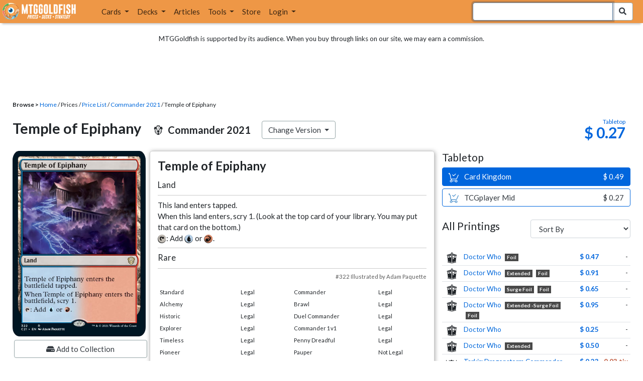

--- FILE ---
content_type: text/html; charset=utf-8
request_url: https://www.mtggoldfish.com/price/Commander+2021/Temple+of+Epiphany
body_size: 18734
content:
<!DOCTYPE html PUBLIC "-//W3C//DTD HTML 4.01//EN" "http://www.w3.org/TR/html4/strict.dtd">
<html data-skip-ads='false' data-theme='light' lang='en' xmlns='http://www.w3.org/1999/xhtml'>
<head>
<script async='' src='https://www.googletagmanager.com/gtag/js?id=G-PS4ZC64YQQ'></script>
<script>
  window.dataLayer = window.dataLayer || [];
  function gtag(){dataLayer.push(arguments);}
  gtag('js', new Date());
  gtag('config', 'G-PS4ZC64YQQ');
</script>
<title>Temple of Epiphany, Commander 2021 (C21) Price History</title>
<meta name="description" content="Temple of Epiphany card price from Commander 2021 (C21) for Magic: the Gathering (MTG) and Magic Online (MTGO).">
<meta name="keywords" content="temple of epiphany, commander 2021, c21, price, magic, mtg, magic the gathering, magic the gathering online, mtgo, mtg arena, arena, tabletop, price history">
<meta property="og:image" content="https://cdn1.mtggoldfish.com/images/gf/Temple%2Bof%2BEpiphany%2B%255BC21%255D.jpg">
<meta property="og:title" content="Temple of Epiphany, Commander 2021 (C21) Price History">
<meta property="og:type" content="website">
<meta property="og:url" content="https://www.mtggoldfish.com/price/Commander+2021/Temple+of+Epiphany">
<meta property="og:description" content="Temple of Epiphany card price from Commander 2021 (C21) for Magic: the Gathering (MTG) and Magic Online (MTGO).">
<meta name="twitter:card" content="summary">
<meta name="twitter:site" content="@mtggoldfish">
<link rel="alternate" type="application/atom+xml" title="ATOM" href="https://www.mtggoldfish.com/feed" />
<link rel="alternate" type="application/rss+xml" title="RSS" href="https://www.mtggoldfish.com/feed.rss" />
<link href='https://assets1.mtggoldfish.com/assets/goldfish-32-921a4c78.png' rel='apple-touch-icon'>
<link href='https://assets1.mtggoldfish.com/assets/goldfish-72-20ed8757.png' rel='apple-touch-icon' sizes='72x72'>
<link href='https://assets1.mtggoldfish.com/assets/goldfish-114-5f1ede8f.png' rel='apple-touch-icon' sizes='114x114'>
<link href='https://assets1.mtggoldfish.com/assets/goldfish-144-ca2cdea7.png' rel='apple-touch-icon' sizes='144x144'>
<link href='https://assets1.mtggoldfish.com/assets/goldfish-64-2bca3035.png' rel='apple-touch-icon-precomposed'>
<link href='https://assets1.mtggoldfish.com/assets/goldfish-32-921a4c78.png' rel='shortcut icon' type='image/png'>
<link href='https://fonts.googleapis.com/css?family=Montserrat|Open+Sans:400,700,800|Roboto' rel='stylesheet'>
<link href='https://fonts.googleapis.com/css?family=Lato:400,900' rel='stylesheet' type='text/css'>
<link href='https://use.fontawesome.com/releases/v5.5.0/css/all.css' rel='stylesheet'>
<link href='//cdn.jsdelivr.net/npm/mana-font@latest/css/mana.css' rel='stylesheet' type='text/css'>
<link href='//cdn.jsdelivr.net/npm/keyrune@latest/css/keyrune.css' rel='stylesheet' type='text/css'>
<link href='https://cdnjs.cloudflare.com/ajax/libs/codemirror/5.48.4/codemirror.min.css' rel='stylesheet'>
<!-- Editor's Style -->
<link href='https://uicdn.toast.com/editor/2.5.2/toastui-editor.min.css' rel='stylesheet'>
<meta content='text/html; charset=utf-8' http-equiv='Content-Type'>
<meta content='width=device-width, initial-scale=1' name='viewport'>
<meta content='false' name='turbo-prefetch'>
<meta name="csrf-param" content="authenticity_token" />
<meta name="csrf-token" content="mZ3_r109lKlanjv6JvOCKj_M3ASRH2BWx9jZIbiJM1nCXtTLhC0C41TvvBiA2mGgYW6M1gr4tsMiHS1jiEDc_A" />
<link rel="stylesheet" href="https://assets1.mtggoldfish.com/assets/application-955b98ca.css" media="all" data-turbo-track="reload" />
<link rel="stylesheet" href="https://assets1.mtggoldfish.com/assets/print-84d9104c.css" media="print" data-turbo-track="reload" />
<script>
  (function () {
    var q = [];
    // Queue functions to run AFTER your app is interactive
    window.__onAppBoot = function (fn) { q ? q.push(fn) : fn(); };
    // Call this once your app is ready (end of your init)
    window.__markAppBootReady = function () {
      if (!q) return;
      var run = q; q = null;
      for (var i = 0; i < run.length; i++) { try { run[i](); } catch (_) {} }
    };
    // Failsafe: if your app never signals ready, run queued tasks anyway
    setTimeout(function () { if (q) window.__markAppBootReady(); }, 8000);
  })();
</script>
<link crossorigin='true' href='https://hb.vntsm.com' rel='preconnect'>
<script src="https://assets1.mtggoldfish.com/assets/application-d1493091.js" crossorigin="anonymous" defer="defer" type="module" data-turbo-track="reload" data-app-bundle="1"></script>
<script src="https://assets1.mtggoldfish.com/assets/google_analytics-b6142d13.js" defer="defer"></script>
<script>
  (function () {
    function loadVNTSM() {
      var s = document.createElement('script');
      s.src = "https://hb.vntsm.com/v4/live/vms/sites/mtggoldfish.com/index.js";
      s.async = true;
      s.crossOrigin = "anonymous";
      document.head.appendChild(s);
    }
    if (window.__onAppBoot) {
      __onAppBoot(loadVNTSM);
    } else if (document.readyState !== "loading") {
      setTimeout(loadVNTSM, 0);
    } else {
      addEventListener("DOMContentLoaded", function () { setTimeout(loadVNTSM, 0); }, { once: true });
    }
  })();
</script>
</head>
<body class=''>
<img alt="MTGGoldfish" class="layout-print-logo" src="https://assets1.mtggoldfish.com/assets/print-logo-dea946e2.png" />
<header class='layout-v3'>
<nav class='primary-navigation navbar navbar-expand-xl navbar-light'>
<div class='navbar-logo-container'>
<a href="/"><img class="layout-brand-image layout-brand-circle img-circle" alt="MTGGoldfish Icon" src="https://assets1.mtggoldfish.com/assets/mtggoldfish-mobile-nav-icon-a82857eb.png" />
<img class="layout-header-banner-logo-img layout-brand-long" alt="MTGGoldfish Logo" src="https://assets1.mtggoldfish.com/assets/mtggoldfish-website-logo-b633b084.png" />
</a></div>
<button aria-controls='navbarSupportedContent' aria-expanded='false' aria-label='Toggle navigation' class='navbar-toggler' data-target='#navbarSupportedContent' data-toggle='collapse' type='button'>
<img src="https://assets1.mtggoldfish.com/assets/svg/navbar-toggler-icon-6eacfdc1.svg" />
</button>
<form class="layout-searchbar-mobile" role="search" action="/q" accept-charset="UTF-8" method="get"><div class='layout-header-search-menu'>
<a aria-label="Home" href="/"><img class="layout-header-search-menu-logo" alt="MTGGoldfish Home" src="https://assets1.mtggoldfish.com/assets/logo-with-type-d0226f6f.png" />
</a><div class='input-group layout-navbar-input-group'>
<input type="search" name="query_string" id="query_string" class="form-control layout-search-input autocomplete-card-id-submit" autofocus="autofocus" />
<label class='sr-only' for='query_string'>Search Bar</label>
<div class='input-group-append'>
<button aria-label='Search Submit' class='fa fa-search btn btn-secondary layout-navbar-search-btn' type='submit'></button>
</div>
</div>
</div>
</form><div class='collapse navbar-collapse' id='navbarSupportedContent'>
<ul class='navbar-nav'>
<li class='nav-item dropdown'>
<a class='nav-link dropdown-toggle' data-toggle='dropdown' href='#'>
Cards
</a>
<ul class='dropdown-menu' role='menu'>
<li>
<div class='dropdown-item'>
<a href="/spoilers/Lorwyn+Eclipsed"><img alt="ECL" style="height: 20px; margin-right: 5px;" src="https://images1.mtggoldfish.com/mtg_sets/MTGECL_expsymb_m.png" />
Lorwyn Eclipsed
</a></div>
</li>
<li>
<div class='dropdown-item'>
<a href="/spoilers/Marvel+Super+Heroes"><img alt="MSH" style="height: 20px; margin-right: 5px;" src="https://images1.mtggoldfish.com/mtg_sets/6YwO4pyGY6.webp" />
Marvel Super Heroes
</a></div>
</li>
<li>
<div class='dropdown-item'>
<a href="/spoilers/Teenage+Mutant+Ninja+Turtles"><img alt="TMT" style="height: 20px; margin-right: 5px;" src="https://images1.mtggoldfish.com/mtg_sets/rjtcEAtV9y.png" />
TMNT
</a></div>
</li>
<li class='dropdown-divider' role='presentation'></li>
<li><a class="dropdown-item" href="/prices/select">Sets</a></li>
<li><a class="dropdown-item" href="/format-staples/standard">Popular</a></li>
<li class='dropdown-divider' role='presentation'></li>
<li><a class="dropdown-item" href="/prices/standard">Prices</a></li>
<li><a class="dropdown-item" href="/movers/standard">Movers and Shakers</a></li>
<li class='dropdown-divider' role='presentation'></li>
<li><a class="dropdown-item" href="/proxies/new">Create Proxies</a></li>
</ul>
</li>
<li class='nav-item dropdown'>
<a class='nav-link dropdown-toggle' data-toggle='dropdown' href='#'>
Decks
</a>
<ul class='dropdown-menu' role='menu'>
<li><a class="dropdown-item" href="/metagame/standard">Popular Decks / Metagame</a></li>
<li><a class="dropdown-item" href="/deck/custom/standard">User Submitted Decks</a></li>
<li class='dropdown-divider' role='presentation'></li>
<li><a class="dropdown-item" href="/decks/new">Create a Deck</a></li>
<li><a class="dropdown-item" href="/tools/deck_pricer">Price a Deck</a></li>
<li class='dropdown-divider' role='presentation'></li>
<li><a class="dropdown-item" href="/deck_searches/new">Deck Search</a></li>
<li><a class="dropdown-item" href="/tournament_searches/new">Tournaments</a></li>
<li class='dropdown-divider' role='presentation'></li>
<li><a class="dropdown-item" href="/superbrew">SuperBrew</a></li>
<li class='dropdown-divider' role='presentation'></li>
<li><a class="dropdown-item" href="/decks">My Decks</a></li>
</ul>
</li>
<li class='nav-item'>
<a class="nav-link" href="/articles">Articles</a>
</li>
<li class='nav-item dropdown'>
<a class='nav-link dropdown-toggle' data-toggle='dropdown' href='#'>
Tools
</a>
<ul class='dropdown-menu' role='menu'>
<li><a class="dropdown-item" href="/portfolio">My Collection</a></li>
<li><a class="dropdown-item" href="/decks">My Decks</a></li>
<li><a class="dropdown-item" href="/price_alerts">My Price Alerts</a></li>
<li class='dropdown-divider' role='presentation'></li>
<li><a class="dropdown-item" href="/premium">Premium Membership</a></li>
</ul>
</li>
<li class='nav-item'>
<a class="nav-link" href="https://www.mtggoldfishmerch.com">Store</a>
</li>
<li class='nav-item dropdown'>
<a class='nav-link dropdown-toggle' data-target='#login-modal' data-toggle='modal' href='#'>
Login
</a>
</li>
</ul>
</div>
</nav>
</header>
<main class='cd-main-content'>
<div class='container-fluid layout-container-fluid'>
<div class='layout-affiliate-disclosure'>
MTGGoldfish is supported by its audience. When you buy through links on our site, we may earn a commission.
<div class='layout-ads-top-container'>
<div id='ad-layout-header'></div>
</div>
</div>
<div id='error'>

</div>
<div data-target='card-price' id='layout-show-submenu'></div>
<div class='layout-breadcrumb'>
<strong>Browse &gt;</strong>
<a href="/">Home</a> / Prices / <a href="/prices/select">Price List</a> /
<a href="/sets/Commander+2021">Commander 2021</a> / Temple of Epiphany
</div>
<a id='text'></a>
<div class='price-card-name-header'>
<h2 class='price-card-name-container'>
<div class='price-card-name-header-name'>
Temple of Epiphany
</div>
<div class='price-card-name-header-set'>
<i class='set-symbol ss ss-c21'></i>
<span class='price-card-name-set-name'>
Commander&nbsp;2021
</span>
</div>
<div class='dropdown price-change-version-container'>
<div class='btn btn-secondary dropdown-toggle' data-toggle='dropdown'>
Change Version
</div>
<div class='price-change-version-dropdown dropdown-menu'>
<turbo-frame id="other-printings-dropdown" target="_top"><div class='price-card-secondary-printings-header'>
<div class='float-left'>
<h4>All Printings</h4>
</div>
<div class='float-right'>
<form class="form-inline" data-controller="form-submit" data-turbo-stream="true" action="/prices/other_printings" accept-charset="UTF-8" method="post"><input type="hidden" name="authenticity_token" value="DqBYGkhDrMp-lod0_9WeDZ23WPv5mmrke9J2Ir-iZ-ZVY3N-kVM6gHDnAJZZ_H2HwxUIKWJ9vHGeF4Jgj2uIQw" autocomplete="off" /><div class='form-group'>
<input type="hidden" name="card_id" id="card_id" value="Temple of Epiphany [C21]" autocomplete="off" />
<label class='sr-only' for='other-printings-dropdown'>Sort Other Printings</label>
<select name="other_printings_sort" id="other-printings-dropdown" class="form-control" data-action="change-&gt;form-submit#submit"><option selected="selected" value="">Sort By</option>
<option value="release_date:desc">Release Date (Newest)</option>
<option value="release_date:asc">Release Date (Oldest)</option>
<option value="price_paper:asc">Tabletop: Low to High</option>
<option value="price_paper:desc">Tabletop: High to Low</option>
<option value="price_online:asc">MTGO: Low to High</option>
<option value="price_online:desc">MTGO: High to Low</option></select>
</div>
</form></div>
</div>
<table class='table table-sm other-printings'>
<tr>
<td class='text-center'>
<i class='set-symbol ss ss-who'></i>
</td>
<td class='name card_name'>
<span class='card_name'><a data-card-id="Temple of Epiphany [WHO] (F)" data-full-image="https://cdn1.mtggoldfish.com/images/gf/Temple%2Bof%2BEpiphany%2B%255BWHO%255D.jpg" rel="popover" href="/price/Doctor+Who:Foil/Temple+of+Epiphany">Doctor Who</a></span>

<span class='badge badge-foil'>Foil</span>
</td>
<td class='text-right'><a class="otherPrintingsLinkPaper" href="/price/Doctor+Who:Foil/Temple+of+Epiphany#paper">$ 0.47</a></td>
<td class='text-right'>-</td>
</tr>
<tr>
<td class='text-center'>
<i class='set-symbol ss ss-who'></i>
</td>
<td class='name card_name'>
<span class='card_name'><a data-card-id="Temple of Epiphany &lt;extended&gt; [WHO] (F)" data-full-image="https://cdn1.mtggoldfish.com/images/gf/Temple%2Bof%2BEpiphany%2B%253Cextended%253E%2B%255BWHO%255D.jpg" rel="popover" href="/price/Doctor+Who:Foil/Temple+of+Epiphany-extended">Doctor Who</a></span>
<span class='badge badge-variation'>Extended</span>
<span class='badge badge-foil'>Foil</span>
</td>
<td class='text-right'><a class="otherPrintingsLinkPaper" href="/price/Doctor+Who:Foil/Temple+of+Epiphany-extended#paper">$ 0.91</a></td>
<td class='text-right'>-</td>
</tr>
<tr>
<td class='text-center'>
<i class='set-symbol ss ss-who'></i>
</td>
<td class='name card_name'>
<span class='card_name'><a data-card-id="Temple of Epiphany &lt;surge foil&gt; [WHO] (F)" data-full-image="https://cdn1.mtggoldfish.com/images/gf/Temple%2Bof%2BEpiphany%2B%253Csurge%2Bfoil%253E%2B%255BWHO%255D.jpg" rel="popover" href="/price/Doctor+Who:Foil/Temple+of+Epiphany-surge+foil">Doctor Who</a></span>
<span class='badge badge-variation'>Surge Foil</span>
<span class='badge badge-foil'>Foil</span>
</td>
<td class='text-right'><a class="otherPrintingsLinkPaper" href="/price/Doctor+Who:Foil/Temple+of+Epiphany-surge+foil#paper">$ 0.65</a></td>
<td class='text-right'>-</td>
</tr>
<tr>
<td class='text-center'>
<i class='set-symbol ss ss-who'></i>
</td>
<td class='name card_name'>
<span class='card_name'><a data-card-id="Temple of Epiphany &lt;extended - surge foil&gt; [WHO] (F)" data-full-image="https://cdn1.mtggoldfish.com/images/gf/Temple%2Bof%2BEpiphany%2B%253Cextended%2B-%2Bsurge%2Bfoil%253E%2B%255BWHO%255D.jpg" rel="popover" href="/price/Doctor+Who:Foil/Temple+of+Epiphany-extended+-+surge+foil">Doctor Who</a></span>
<span class='badge badge-variation'>Extended -Surge Foil</span>
<span class='badge badge-foil'>Foil</span>
</td>
<td class='text-right'><a class="otherPrintingsLinkPaper" href="/price/Doctor+Who:Foil/Temple+of+Epiphany-extended+-+surge+foil#paper">$ 0.95</a></td>
<td class='text-right'>-</td>
</tr>
<tr>
<td class='text-center'>
<i class='set-symbol ss ss-who'></i>
</td>
<td class='name card_name'>
<span class='card_name'><a data-card-id="Temple of Epiphany [WHO]" data-full-image="https://cdn1.mtggoldfish.com/images/gf/Temple%2Bof%2BEpiphany%2B%255BWHO%255D.jpg" rel="popover" href="/price/Doctor+Who/Temple+of+Epiphany">Doctor Who</a></span>


</td>
<td class='text-right'><a class="otherPrintingsLinkPaper" href="/price/Doctor+Who/Temple+of+Epiphany#paper">$ 0.25</a></td>
<td class='text-right'>-</td>
</tr>
<tr>
<td class='text-center'>
<i class='set-symbol ss ss-who'></i>
</td>
<td class='name card_name'>
<span class='card_name'><a data-card-id="Temple of Epiphany &lt;extended&gt; [WHO]" data-full-image="https://cdn1.mtggoldfish.com/images/gf/Temple%2Bof%2BEpiphany%2B%253Cextended%253E%2B%255BWHO%255D.jpg" rel="popover" href="/price/Doctor+Who/Temple+of+Epiphany-extended">Doctor Who</a></span>
<span class='badge badge-variation'>Extended</span>

</td>
<td class='text-right'><a class="otherPrintingsLinkPaper" href="/price/Doctor+Who/Temple+of+Epiphany-extended#paper">$ 0.50</a></td>
<td class='text-right'>-</td>
</tr>
<tr>
<td class='text-center'>
<i class='set-symbol ss ss-tdc'></i>
</td>
<td class='name card_name'>
<span class='card_name'><a data-card-id="Temple of Epiphany [TDC]" data-full-image="https://cdn1.mtggoldfish.com/images/gf/Temple%2Bof%2BEpiphany%2B%255BTDC%255D.jpg" rel="popover" href="/price/Tarkir+Dragonstorm+Commander/Temple+of+Epiphany">Tarkir: Dragonstorm Commander</a></span>


<span class='badge badge-cheapest_paper'>Cheapest</span>
</td>
<td class='text-right'><a class="otherPrintingsLinkPaper" href="/price/Tarkir+Dragonstorm+Commander/Temple+of+Epiphany#paper">$ 0.23</a></td>
<td class='text-right'><a class="otherPrintingsLinkOnline" href="/price/Tarkir+Dragonstorm+Commander/Temple+of+Epiphany#online">0.03 tix</a></td>
</tr>
<tr>
<td class='text-center'>
<i class='set-symbol ss ss-pthb'></i>
</td>
<td class='name card_name'>
<span class='card_name'><a data-card-id="Temple of Epiphany &lt;planeswalker stamp&gt; [PTHB] (F)" data-full-image="https://cdn1.mtggoldfish.com/images/gf/Temple%2Bof%2BEpiphany%2B%253Cplaneswalker%2Bstamp%253E%2B%255BPTHB%255D.jpg" rel="popover" href="/price/Theros+Beyond+Death+Promos:Foil/Temple+of+Epiphany-planeswalker+stamp">Theros: Beyond Death Promos</a></span>
<span class='badge badge-variation'>Planeswalker Stamp</span>
<span class='badge badge-foil'>Foil</span>
</td>
<td class='text-right'>-</td>
<td class='text-right'>-</td>
</tr>
<tr>
<td class='text-center'>
<i class='set-symbol ss ss-pthb'></i>
</td>
<td class='name card_name'>
<span class='card_name'><a data-card-id="Temple of Epiphany &lt;planeswalker stamp&gt; [PTHB]" data-full-image="https://cdn1.mtggoldfish.com/images/gf/Temple%2Bof%2BEpiphany%2B%253Cplaneswalker%2Bstamp%253E%2B%255BPTHB%255D.jpg" rel="popover" href="/price/Theros+Beyond+Death+Promos/Temple+of+Epiphany-planeswalker+stamp">Theros: Beyond Death Promos</a></span>
<span class='badge badge-variation'>Planeswalker Stamp</span>

</td>
<td class='text-right'>-</td>
<td class='text-right'>-</td>
</tr>
<tr>
<td class='text-center'>
<i class='set-symbol ss ss-prm'></i>
</td>
<td class='name card_name'>
<span class='card_name'><a data-card-id="Temple of Epiphany &lt;416460&gt; [PRM]" data-full-image="https://cdn1.mtggoldfish.com/images/gf/Temple%2Bof%2BEpiphany%2B%253C416460%253E%2B%255BPRM%255D.jpg" rel="popover" href="/price/Magic+Online+Promo/Temple+of+Epiphany-416460">Promo: Magic Online</a></span>
<span class='badge badge-variation'>416460</span>

</td>
<td class='text-right'>-</td>
<td class='text-right'><a class="otherPrintingsLinkOnline" href="/price/Magic+Online+Promo/Temple+of+Epiphany-416460#online">0.10 tix</a></td>
</tr>
<tr>
<td class='text-center'>
<i class='set-symbol ss ss-plist'></i>
</td>
<td class='name card_name'>
<span class='card_name'><a data-card-id="Temple of Epiphany [PLIST]" data-full-image="https://cdn1.mtggoldfish.com/images/gf/Temple%2Bof%2BEpiphany%2B%255BPLIST%255D.jpg" rel="popover" href="/price/The+List/Temple+of+Epiphany">The List</a></span>


</td>
<td class='text-right'>-</td>
<td class='text-right'>-</td>
</tr>
<tr>
<td class='text-center'>
<i class='set-symbol ss ss-pip'></i>
</td>
<td class='name card_name'>
<span class='card_name'><a data-card-id="Temple of Epiphany &lt;extended - surge foil&gt; [PIP] (F)" data-full-image="https://cdn1.mtggoldfish.com/images/gf/Temple%2Bof%2BEpiphany%2B%253Cextended%2B-%2Bsurge%2Bfoil%253E%2B%255BPIP%255D.jpg" rel="popover" href="/price/Fallout:Foil/Temple+of+Epiphany-extended+-+surge+foil">Fallout</a></span>
<span class='badge badge-variation'>Extended -Surge Foil</span>
<span class='badge badge-foil'>Foil</span>
</td>
<td class='text-right'><a class="otherPrintingsLinkPaper" href="/price/Fallout:Foil/Temple+of+Epiphany-extended+-+surge+foil#paper">$ 1.86</a></td>
<td class='text-right'>-</td>
</tr>
<tr>
<td class='text-center'>
<i class='set-symbol ss ss-pip'></i>
</td>
<td class='name card_name'>
<span class='card_name'><a data-card-id="Temple of Epiphany &lt;surge foil&gt; [PIP] (F)" data-full-image="https://cdn1.mtggoldfish.com/images/gf/Temple%2Bof%2BEpiphany%2B%253Csurge%2Bfoil%253E%2B%255BPIP%255D.jpg" rel="popover" href="/price/Fallout:Foil/Temple+of+Epiphany-surge+foil">Fallout</a></span>
<span class='badge badge-variation'>Surge Foil</span>
<span class='badge badge-foil'>Foil</span>
</td>
<td class='text-right'><a class="otherPrintingsLinkPaper" href="/price/Fallout:Foil/Temple+of+Epiphany-surge+foil#paper">$ 0.72</a></td>
<td class='text-right'>-</td>
</tr>
<tr>
<td class='text-center'>
<i class='set-symbol ss ss-pip'></i>
</td>
<td class='name card_name'>
<span class='card_name'><a data-card-id="Temple of Epiphany &lt;extended&gt; [PIP] (F)" data-full-image="https://cdn1.mtggoldfish.com/images/gf/Temple%2Bof%2BEpiphany%2B%253Cextended%253E%2B%255BPIP%255D.jpg" rel="popover" href="/price/Fallout:Foil/Temple+of+Epiphany-extended">Fallout</a></span>
<span class='badge badge-variation'>Extended</span>
<span class='badge badge-foil'>Foil</span>
</td>
<td class='text-right'><a class="otherPrintingsLinkPaper" href="/price/Fallout:Foil/Temple+of+Epiphany-extended#paper">$ 0.72</a></td>
<td class='text-right'><a class="otherPrintingsLinkOnline" href="/price/Fallout:Foil/Temple+of+Epiphany-extended#online">0.11 tix</a></td>
</tr>
<tr>
<td class='text-center'>
<i class='set-symbol ss ss-pip'></i>
</td>
<td class='name card_name'>
<span class='card_name'><a data-card-id="Temple of Epiphany [PIP] (F)" data-full-image="https://cdn1.mtggoldfish.com/images/gf/Temple%2Bof%2BEpiphany%2B%255BPIP%255D.jpg" rel="popover" href="/price/Fallout:Foil/Temple+of+Epiphany">Fallout</a></span>

<span class='badge badge-foil'>Foil</span>
</td>
<td class='text-right'><a class="otherPrintingsLinkPaper" href="/price/Fallout:Foil/Temple+of+Epiphany#paper">$ 0.45</a></td>
<td class='text-right'><a class="otherPrintingsLinkOnline" href="/price/Fallout:Foil/Temple+of+Epiphany#online">0.11 tix</a></td>
</tr>
<tr>
<td class='text-center'>
<i class='set-symbol ss ss-pip'></i>
</td>
<td class='name card_name'>
<span class='card_name'><a data-card-id="Temple of Epiphany &lt;extended&gt; [PIP]" data-full-image="https://cdn1.mtggoldfish.com/images/gf/Temple%2Bof%2BEpiphany%2B%253Cextended%253E%2B%255BPIP%255D.jpg" rel="popover" href="/price/Fallout/Temple+of+Epiphany-extended">Fallout</a></span>
<span class='badge badge-variation'>Extended</span>

</td>
<td class='text-right'><a class="otherPrintingsLinkPaper" href="/price/Fallout/Temple+of+Epiphany-extended#paper">$ 0.61</a></td>
<td class='text-right'><a class="otherPrintingsLinkOnline" href="/price/Fallout/Temple+of+Epiphany-extended#online">0.19 tix</a></td>
</tr>
<tr>
<td class='text-center'>
<i class='set-symbol ss ss-pip'></i>
</td>
<td class='name card_name'>
<span class='card_name'><a data-card-id="Temple of Epiphany [PIP]" data-full-image="https://cdn1.mtggoldfish.com/images/gf/Temple%2Bof%2BEpiphany%2B%255BPIP%255D.jpg" rel="popover" href="/price/Fallout/Temple+of+Epiphany">Fallout</a></span>


</td>
<td class='text-right'><a class="otherPrintingsLinkPaper" href="/price/Fallout/Temple+of+Epiphany#paper">$ 0.25</a></td>
<td class='text-right'><a class="otherPrintingsLinkOnline" href="/price/Fallout/Temple+of+Epiphany#online">0.03 tix</a></td>
</tr>
<tr>
<td class='text-center'>
<i class='set-symbol ss ss-otc'></i>
</td>
<td class='name card_name'>
<span class='card_name'><a data-card-id="Temple of Epiphany [OTC]" data-full-image="https://cdn1.mtggoldfish.com/images/gf/Temple%2Bof%2BEpiphany%2B%255BOTC%255D.jpg" rel="popover" href="/price/Outlaws+of+Thunder+Junction+Commander/Temple+of+Epiphany">Outlaws of Thunder Junction Commander</a></span>


</td>
<td class='text-right'><a class="otherPrintingsLinkPaper" href="/price/Outlaws+of+Thunder+Junction+Commander/Temple+of+Epiphany#paper">$ 0.30</a></td>
<td class='text-right'><a class="otherPrintingsLinkOnline" href="/price/Outlaws+of+Thunder+Junction+Commander/Temple+of+Epiphany#online">0.02 tix</a></td>
</tr>
<tr>
<td class='text-center'>
<i class='set-symbol ss ss-ncc'></i>
</td>
<td class='name card_name'>
<span class='card_name'><a data-card-id="Temple of Epiphany [NCC] (F)" data-full-image="https://cdn1.mtggoldfish.com/images/gf/Temple%2Bof%2BEpiphany%2B%255BNCC%255D.jpg" rel="popover" href="/price/Streets+of+New+Capenna+Commander:Foil/Temple+of+Epiphany">Streets of New Capenna Commander</a></span>

<span class='badge badge-foil'>Foil</span>
</td>
<td class='text-right'>-</td>
<td class='text-right'>-</td>
</tr>
<tr>
<td class='text-center'>
<i class='set-symbol ss ss-ncc'></i>
</td>
<td class='name card_name'>
<span class='card_name'><a data-card-id="Temple of Epiphany [NCC]" data-full-image="https://cdn1.mtggoldfish.com/images/gf/Temple%2Bof%2BEpiphany%2B%255BNCC%255D.jpg" rel="popover" href="/price/Streets+of+New+Capenna+Commander/Temple+of+Epiphany">Streets of New Capenna Commander</a></span>


</td>
<td class='text-right'><a class="otherPrintingsLinkPaper" href="/price/Streets+of+New+Capenna+Commander/Temple+of+Epiphany#paper">$ 0.31</a></td>
<td class='text-right'>-</td>
</tr>
<tr>
<td class='text-center'>
<i class='set-symbol ss ss-moc'></i>
</td>
<td class='name card_name'>
<span class='card_name'><a data-card-id="Temple of Epiphany [MOC]" data-full-image="https://cdn1.mtggoldfish.com/images/gf/Temple%2Bof%2BEpiphany%2B%255BMOC%255D.jpg" rel="popover" href="/price/March+of+the+Machine+Commander/Temple+of+Epiphany">March of the Machine Commander</a></span>


</td>
<td class='text-right'><a class="otherPrintingsLinkPaper" href="/price/March+of+the+Machine+Commander/Temple+of+Epiphany#paper">$ 0.28</a></td>
<td class='text-right'><a class="otherPrintingsLinkOnline" href="/price/March+of+the+Machine+Commander/Temple+of+Epiphany#online">0.05 tix</a></td>
</tr>
<tr>
<td class='text-center'>
<i class='set-symbol ss ss-m3c'></i>
</td>
<td class='name card_name'>
<span class='card_name'><a data-card-id="Temple of Epiphany [M3C] (F)" data-full-image="https://cdn1.mtggoldfish.com/images/gf/Temple%2Bof%2BEpiphany%2B%255BM3C%255D.jpg" rel="popover" href="/price/Modern+Horizons+3+Commander:Foil/Temple+of+Epiphany">Modern Horizons 3 Commander</a></span>

<span class='badge badge-foil'>Foil</span>
</td>
<td class='text-right'>-</td>
<td class='text-right'><a class="otherPrintingsLinkOnline" href="/price/Modern+Horizons+3+Commander:Foil/Temple+of+Epiphany#online">0.11 tix</a></td>
</tr>
<tr>
<td class='text-center'>
<i class='set-symbol ss ss-m3c'></i>
</td>
<td class='name card_name'>
<span class='card_name'><a data-card-id="Temple of Epiphany [M3C]" data-full-image="https://cdn1.mtggoldfish.com/images/gf/Temple%2Bof%2BEpiphany%2B%255BM3C%255D.jpg" rel="popover" href="/price/Modern+Horizons+3+Commander/Temple+of+Epiphany">Modern Horizons 3 Commander</a></span>


</td>
<td class='text-right'><a class="otherPrintingsLinkPaper" href="/price/Modern+Horizons+3+Commander/Temple+of+Epiphany#paper">$ 0.25</a></td>
<td class='text-right'><a class="otherPrintingsLinkOnline" href="/price/Modern+Horizons+3+Commander/Temple+of+Epiphany#online">0.03 tix</a></td>
</tr>
<tr>
<td class='text-center'>
<i class='set-symbol ss ss-m21'></i>
</td>
<td class='name card_name'>
<span class='card_name'><a data-card-id="Temple of Epiphany &lt;prerelease&gt; [M21] (F)" data-full-image="https://cdn1.mtggoldfish.com/images/gf/Temple%2Bof%2BEpiphany%2B%253Cprerelease%253E%2B%255BM21%255D.jpg" rel="popover" href="/price/Core+Set+2021:Foil/Temple+of+Epiphany-prerelease">Core Set 2021</a></span>
<span class='badge badge-variation'>Prerelease</span>
<span class='badge badge-foil'>Foil</span>
</td>
<td class='text-right'><a class="otherPrintingsLinkPaper" href="/price/Core+Set+2021:Foil/Temple+of+Epiphany-prerelease#paper">$ 1.00</a></td>
<td class='text-right'>-</td>
</tr>
<tr>
<td class='text-center'>
<i class='set-symbol ss ss-m21'></i>
</td>
<td class='name card_name'>
<span class='card_name'><a data-card-id="Temple of Epiphany [M21] (F)" data-full-image="https://cdn1.mtggoldfish.com/images/gf/Temple%2Bof%2BEpiphany%2B%255BM21%255D.jpg" rel="popover" href="/price/Core+Set+2021:Foil/Temple+of+Epiphany">Core Set 2021</a></span>

<span class='badge badge-foil'>Foil</span>
</td>
<td class='text-right'><a class="otherPrintingsLinkPaper" href="/price/Core+Set+2021:Foil/Temple+of+Epiphany#paper">$ 0.49</a></td>
<td class='text-right'><a class="otherPrintingsLinkOnline" href="/price/Core+Set+2021:Foil/Temple+of+Epiphany#online">0.02 tix</a></td>
</tr>
<tr>
<td class='text-center'>
<i class='set-symbol ss ss-m21'></i>
</td>
<td class='name card_name'>
<span class='card_name'><a data-card-id="Temple of Epiphany &lt;extended&gt; [M21] (F)" data-full-image="https://cdn1.mtggoldfish.com/images/gf/Temple%2Bof%2BEpiphany%2B%253Cextended%253E%2B%255BM21%255D.jpg" rel="popover" href="/price/Core+Set+2021:Foil/Temple+of+Epiphany-extended">Core Set 2021</a></span>
<span class='badge badge-variation'>Extended</span>
<span class='badge badge-foil'>Foil</span>
</td>
<td class='text-right'><a class="otherPrintingsLinkPaper" href="/price/Core+Set+2021:Foil/Temple+of+Epiphany-extended#paper">$ 1.99</a></td>
<td class='text-right'>-</td>
</tr>
<tr>
<td class='text-center'>
<i class='set-symbol ss ss-m21'></i>
</td>
<td class='name card_name'>
<span class='card_name'><a data-card-id="Temple of Epiphany &lt;planeswalker stamp&gt; [M21] (F)" data-full-image="https://cdn1.mtggoldfish.com/images/gf/Temple%2Bof%2BEpiphany%2B%253Cplaneswalker%2Bstamp%253E%2B%255BM21%255D.jpg" rel="popover" href="/price/Core+Set+2021:Foil/Temple+of+Epiphany-planeswalker+stamp">Core Set 2021</a></span>
<span class='badge badge-variation'>Planeswalker Stamp</span>
<span class='badge badge-foil'>Foil</span>
</td>
<td class='text-right'><a class="otherPrintingsLinkPaper" href="/price/Core+Set+2021:Foil/Temple+of+Epiphany-planeswalker+stamp#paper">$ 0.69</a></td>
<td class='text-right'>-</td>
</tr>
<tr>
<td class='text-center'>
<i class='set-symbol ss ss-m21'></i>
</td>
<td class='name card_name'>
<span class='card_name'><a data-card-id="Temple of Epiphany [M21]" data-full-image="https://cdn1.mtggoldfish.com/images/gf/Temple%2Bof%2BEpiphany%2B%255BM21%255D.jpg" rel="popover" href="/price/Core+Set+2021/Temple+of+Epiphany">Core Set 2021</a></span>


</td>
<td class='text-right'><a class="otherPrintingsLinkPaper" href="/price/Core+Set+2021/Temple+of+Epiphany#paper">$ 0.35</a></td>
<td class='text-right'><a class="otherPrintingsLinkOnline" href="/price/Core+Set+2021/Temple+of+Epiphany#online">0.02 tix</a></td>
</tr>
<tr>
<td class='text-center'>
<i class='set-symbol ss ss-m21'></i>
</td>
<td class='name card_name'>
<span class='card_name'><a data-card-id="Temple of Epiphany &lt;extended&gt; [M21]" data-full-image="https://cdn1.mtggoldfish.com/images/gf/Temple%2Bof%2BEpiphany%2B%253Cextended%253E%2B%255BM21%255D.jpg" rel="popover" href="/price/Core+Set+2021/Temple+of+Epiphany-extended">Core Set 2021</a></span>
<span class='badge badge-variation'>Extended</span>

</td>
<td class='text-right'><a class="otherPrintingsLinkPaper" href="/price/Core+Set+2021/Temple+of+Epiphany-extended#paper">$ 1.18</a></td>
<td class='text-right'>-</td>
</tr>
<tr>
<td class='text-center'>
<i class='set-symbol ss ss-m21'></i>
</td>
<td class='name card_name'>
<span class='card_name'><a data-card-id="Temple of Epiphany &lt;planeswalker stamp&gt; [M21]" data-full-image="https://cdn1.mtggoldfish.com/images/gf/Temple%2Bof%2BEpiphany%2B%253Cplaneswalker%2Bstamp%253E%2B%255BM21%255D.jpg" rel="popover" href="/price/Core+Set+2021/Temple+of+Epiphany-planeswalker+stamp">Core Set 2021</a></span>
<span class='badge badge-variation'>Planeswalker Stamp</span>

</td>
<td class='text-right'><a class="otherPrintingsLinkPaper" href="/price/Core+Set+2021/Temple+of+Epiphany-planeswalker+stamp#paper">$ 0.59</a></td>
<td class='text-right'>-</td>
</tr>
<tr>
<td class='text-center'>
<i class='set-symbol ss ss-m20'></i>
</td>
<td class='name card_name'>
<span class='card_name'><a data-card-id="Temple of Epiphany &lt;planeswalker stamp&gt; [M20] (F)" data-full-image="https://cdn1.mtggoldfish.com/images/gf/Temple%2Bof%2BEpiphany%2B%253Cplaneswalker%2Bstamp%253E%2B%255BM20%255D.jpg" rel="popover" href="/price/Core+Set+2020:Foil/Temple+of+Epiphany-planeswalker+stamp">Core Set 2020</a></span>
<span class='badge badge-variation'>Planeswalker Stamp</span>
<span class='badge badge-foil'>Foil</span>
</td>
<td class='text-right'><a class="otherPrintingsLinkPaper" href="/price/Core+Set+2020:Foil/Temple+of+Epiphany-planeswalker+stamp#paper">$ 1.00</a></td>
<td class='text-right'>-</td>
</tr>
<tr>
<td class='text-center'>
<i class='set-symbol ss ss-m20'></i>
</td>
<td class='name card_name'>
<span class='card_name'><a data-card-id="Temple of Epiphany [M20] (F)" data-full-image="https://cdn1.mtggoldfish.com/images/gf/Temple%2Bof%2BEpiphany%2B%255BM20%255D.jpg" rel="popover" href="/price/Core+Set+2020:Foil/Temple+of+Epiphany">Core Set 2020</a></span>

<span class='badge badge-foil'>Foil</span>
</td>
<td class='text-right'><a class="otherPrintingsLinkPaper" href="/price/Core+Set+2020:Foil/Temple+of+Epiphany#paper">$ 0.66</a></td>
<td class='text-right'><a class="otherPrintingsLinkOnline" href="/price/Core+Set+2020:Foil/Temple+of+Epiphany#online">0.73 tix</a></td>
</tr>
<tr>
<td class='text-center'>
<i class='set-symbol ss ss-m20'></i>
</td>
<td class='name card_name'>
<span class='card_name'><a data-card-id="Temple of Epiphany &lt;prerelease&gt; [M20] (F)" data-full-image="https://cdn1.mtggoldfish.com/images/gf/Temple%2Bof%2BEpiphany%2B%253Cprerelease%253E%2B%255BM20%255D.jpg" rel="popover" href="/price/Core+Set+2020:Foil/Temple+of+Epiphany-prerelease">Core Set 2020</a></span>
<span class='badge badge-variation'>Prerelease</span>
<span class='badge badge-foil'>Foil</span>
</td>
<td class='text-right'>-</td>
<td class='text-right'>-</td>
</tr>
<tr>
<td class='text-center'>
<i class='set-symbol ss ss-m20'></i>
</td>
<td class='name card_name'>
<span class='card_name'><a data-card-id="Temple of Epiphany &lt;planeswalker stamp&gt; [M20]" data-full-image="https://cdn1.mtggoldfish.com/images/gf/Temple%2Bof%2BEpiphany%2B%253Cplaneswalker%2Bstamp%253E%2B%255BM20%255D.jpg" rel="popover" href="/price/Core+Set+2020/Temple+of+Epiphany-planeswalker+stamp">Core Set 2020</a></span>
<span class='badge badge-variation'>Planeswalker Stamp</span>

</td>
<td class='text-right'><a class="otherPrintingsLinkPaper" href="/price/Core+Set+2020/Temple+of+Epiphany-planeswalker+stamp#paper">$ 0.58</a></td>
<td class='text-right'>-</td>
</tr>
<tr>
<td class='text-center'>
<i class='set-symbol ss ss-m20'></i>
</td>
<td class='name card_name'>
<span class='card_name'><a data-card-id="Temple of Epiphany [M20]" data-full-image="https://cdn1.mtggoldfish.com/images/gf/Temple%2Bof%2BEpiphany%2B%255BM20%255D.jpg" rel="popover" href="/price/Core+Set+2020/Temple+of+Epiphany">Core Set 2020</a></span>


</td>
<td class='text-right'><a class="otherPrintingsLinkPaper" href="/price/Core+Set+2020/Temple+of+Epiphany#paper">$ 0.40</a></td>
<td class='text-right'><a class="otherPrintingsLinkOnline" href="/price/Core+Set+2020/Temple+of+Epiphany#online">0.02 tix</a></td>
</tr>
<tr>
<td class='text-center'>
<i class='set-symbol ss ss-jou'></i>
</td>
<td class='name card_name'>
<span class='card_name'><a data-card-id="Temple of Epiphany [JOU] (F)" data-full-image="https://cdn1.mtggoldfish.com/images/gf/Temple%2Bof%2BEpiphany%2B%255BJOU%255D.jpg" rel="popover" href="/price/Journey+into+Nyx:Foil/Temple+of+Epiphany">Journey into Nyx</a></span>

<span class='badge badge-foil'>Foil</span>
</td>
<td class='text-right'><a class="otherPrintingsLinkPaper" href="/price/Journey+into+Nyx:Foil/Temple+of+Epiphany#paper">$ 2.89</a></td>
<td class='text-right'><a class="otherPrintingsLinkOnline" href="/price/Journey+into+Nyx:Foil/Temple+of+Epiphany#online">0.82 tix</a></td>
</tr>
<tr>
<td class='text-center'>
<i class='set-symbol ss ss-jou'></i>
</td>
<td class='name card_name'>
<span class='card_name'><a data-card-id="Temple of Epiphany [JOU]" data-full-image="https://cdn1.mtggoldfish.com/images/gf/Temple%2Bof%2BEpiphany%2B%255BJOU%255D.jpg" rel="popover" href="/price/Journey+into+Nyx/Temple+of+Epiphany">Journey into Nyx</a></span>


</td>
<td class='text-right'><a class="otherPrintingsLinkPaper" href="/price/Journey+into+Nyx/Temple+of+Epiphany#paper">$ 0.50</a></td>
<td class='text-right'><a class="otherPrintingsLinkOnline" href="/price/Journey+into+Nyx/Temple+of+Epiphany#online">0.03 tix</a></td>
</tr>
<tr>
<td class='text-center'>
<i class='set-symbol ss ss-fdn'></i>
</td>
<td class='name card_name'>
<span class='card_name'><a data-card-id="Temple of Epiphany [FDN]" data-full-image="https://cdn1.mtggoldfish.com/images/gf/Temple%2Bof%2BEpiphany%2B%255BFDN%255D.jpg" rel="popover" href="/price/Foundations/Temple+of+Epiphany">Foundations</a></span>


</td>
<td class='text-right'><a class="otherPrintingsLinkPaper" href="/price/Foundations/Temple+of+Epiphany#paper">$ 0.25</a></td>
<td class='text-right'>-</td>
</tr>
<tr>
<td class='text-center'>
<i class='set-symbol ss ss-fdn'></i>
</td>
<td class='name card_name'>
<span class='card_name'><a data-card-id="Temple of Epiphany &lt;beginner box&gt; [FDN]" data-full-image="https://cdn1.mtggoldfish.com/images/gf/Temple%2Bof%2BEpiphany%2B%253Cbeginner%2Bbox%253E%2B%255BFDN%255D.jpg" rel="popover" href="/price/Foundations/Temple+of+Epiphany-beginner+box">Foundations</a></span>
<span class='badge badge-variation'>Beginner Box</span>

</td>
<td class='text-right'>-</td>
<td class='text-right'>-</td>
</tr>
<tr>
<td class='text-center'>
<i class='set-symbol ss ss-eoc'></i>
</td>
<td class='name card_name'>
<span class='card_name'><a data-card-id="Temple of Epiphany [EOC] (F)" data-full-image="https://cdn1.mtggoldfish.com/images/gf/Temple%2Bof%2BEpiphany%2B%255BEOC%255D.jpg" rel="popover" href="/price/Edge+of+Eternities+Commander:Foil/Temple+of+Epiphany">Edge of Eternities Commander</a></span>

<span class='badge badge-foil'>Foil</span>
</td>
<td class='text-right'>-</td>
<td class='text-right'><a class="otherPrintingsLinkOnline" href="/price/Edge+of+Eternities+Commander:Foil/Temple+of+Epiphany#online">0.10 tix</a></td>
</tr>
<tr>
<td class='text-center'>
<i class='set-symbol ss ss-eoc'></i>
</td>
<td class='name card_name'>
<span class='card_name'><a data-card-id="Temple of Epiphany [EOC]" data-full-image="https://cdn1.mtggoldfish.com/images/gf/Temple%2Bof%2BEpiphany%2B%255BEOC%255D.jpg" rel="popover" href="/price/Edge+of+Eternities+Commander/Temple+of+Epiphany">Edge of Eternities Commander</a></span>


<span class='badge badge-newest'>Newest</span>
</td>
<td class='text-right'><a class="otherPrintingsLinkPaper" href="/price/Edge+of+Eternities+Commander/Temple+of+Epiphany#paper">$ 0.25</a></td>
<td class='text-right'><a class="otherPrintingsLinkOnline" href="/price/Edge+of+Eternities+Commander/Temple+of+Epiphany#online">0.02 tix</a></td>
</tr>
<tr>
<td class='text-center'>
<i class='set-symbol ss ss-drc'></i>
</td>
<td class='name card_name'>
<span class='card_name'><a data-card-id="Temple of Epiphany [DRC]" data-full-image="https://cdn1.mtggoldfish.com/images/gf/Temple%2Bof%2BEpiphany%2B%255BDRC%255D.jpg" rel="popover" href="/price/Aetherdrift+Commander/Temple+of+Epiphany">Aetherdrift Commander</a></span>


</td>
<td class='text-right'><a class="otherPrintingsLinkPaper" href="/price/Aetherdrift+Commander/Temple+of+Epiphany#paper">$ 0.25</a></td>
<td class='text-right'><a class="otherPrintingsLinkOnline" href="/price/Aetherdrift+Commander/Temple+of+Epiphany#online">0.08 tix</a></td>
</tr>
<tr>
<td class='text-center'>
<i class='set-symbol ss ss-ddu'></i>
</td>
<td class='name card_name'>
<span class='card_name'><a data-card-id="Temple of Epiphany [DDU]" data-full-image="https://cdn1.mtggoldfish.com/images/gf/Temple%2Bof%2BEpiphany%2B%255BDDU%255D.jpg" rel="popover" href="/price/Duel+Decks+Elves+vs+Inventors/Temple+of+Epiphany">DD: Elves vs. Inventors</a></span>


</td>
<td class='text-right'><a class="otherPrintingsLinkPaper" href="/price/Duel+Decks+Elves+vs+Inventors/Temple+of+Epiphany#paper">$ 0.48</a></td>
<td class='text-right'>-</td>
</tr>
<tr>
<td class='text-center'>
<i class='set-symbol ss ss-cmm'></i>
</td>
<td class='name card_name'>
<span class='card_name'><a data-card-id="Temple of Epiphany [CMM] (F)" data-full-image="https://cdn1.mtggoldfish.com/images/gf/Temple%2Bof%2BEpiphany%2B%255BCMM%255D.jpg" rel="popover" href="/price/Commander+Masters:Foil/Temple+of+Epiphany">Commander Masters</a></span>

<span class='badge badge-foil'>Foil</span>
</td>
<td class='text-right'>-</td>
<td class='text-right'><a class="otherPrintingsLinkOnline" href="/price/Commander+Masters:Foil/Temple+of+Epiphany#online">0.11 tix</a></td>
</tr>
<tr>
<td class='text-center'>
<i class='set-symbol ss ss-cmm'></i>
</td>
<td class='name card_name'>
<span class='card_name'><a data-card-id="Temple of Epiphany [CMM]" data-full-image="https://cdn1.mtggoldfish.com/images/gf/Temple%2Bof%2BEpiphany%2B%255BCMM%255D.jpg" rel="popover" href="/price/Commander+Masters/Temple+of+Epiphany">Commander Masters</a></span>


</td>
<td class='text-right'><a class="otherPrintingsLinkPaper" href="/price/Commander+Masters/Temple+of+Epiphany#paper">$ 0.28</a></td>
<td class='text-right'><a class="otherPrintingsLinkOnline" href="/price/Commander+Masters/Temple+of+Epiphany#online">0.02 tix</a></td>
</tr>
<tr>
<td class='text-center'>
<i class='set-symbol ss ss-clb'></i>
</td>
<td class='name card_name'>
<span class='card_name'><a data-card-id="Temple of Epiphany [CLB]" data-full-image="https://cdn1.mtggoldfish.com/images/gf/Temple%2Bof%2BEpiphany%2B%255BCLB%255D.jpg" rel="popover" href="/price/Commander+Legends+Battle+for+Baldurs+Gate/Temple+of+Epiphany">Commander Legends: Battle for Baldur&#39;s Gate</a></span>


</td>
<td class='text-right'><a class="otherPrintingsLinkPaper" href="/price/Commander+Legends+Battle+for+Baldurs+Gate/Temple+of+Epiphany#paper">$ 0.30</a></td>
<td class='text-right'>-</td>
</tr>
<tr>
<td class='text-center'>
<i class='set-symbol ss ss-c21'></i>
</td>
<td class='name card_name'>
<span class='card_name'><a data-card-id="Temple of Epiphany [C21]" data-full-image="https://cdn1.mtggoldfish.com/images/gf/Temple%2Bof%2BEpiphany%2B%255BC21%255D.jpg" rel="popover" href="/price/Commander+2021/Temple+of+Epiphany">Commander 2021</a></span>


</td>
<td class='text-right'><a class="otherPrintingsLinkPaper" href="/price/Commander+2021/Temple+of+Epiphany#paper">$ 0.27</a></td>
<td class='text-right'>-</td>
</tr>
<tr>
<td class='text-center'>
<i class='set-symbol ss ss-brc'></i>
</td>
<td class='name card_name'>
<span class='card_name'><a data-card-id="Temple of Epiphany &lt;retro&gt; [BRC]" data-full-image="https://cdn1.mtggoldfish.com/images/gf/Temple%2Bof%2BEpiphany%2B%253Cretro%253E%2B%255BBRC%255D.jpg" rel="popover" href="/price/The+Brothers+War+Commander/Temple+of+Epiphany-retro">The Brother&#39;s War Commander</a></span>
<span class='badge badge-variation'>Retro</span>

</td>
<td class='text-right'><a class="otherPrintingsLinkPaper" href="/price/The+Brothers+War+Commander/Temple+of+Epiphany-retro#paper">$ 0.40</a></td>
<td class='text-right'><a class="otherPrintingsLinkOnline" href="/price/The+Brothers+War+Commander/Temple+of+Epiphany-retro#online">0.07 tix</a></td>
</tr>
<tr>
<td class='text-center'>
<i class='set-symbol ss ss-blc'></i>
</td>
<td class='name card_name'>
<span class='card_name'><a data-card-id="Temple of Epiphany [BLC]" data-full-image="https://cdn1.mtggoldfish.com/images/gf/Temple%2Bof%2BEpiphany%2B%255BBLC%255D.jpg" rel="popover" href="/price/Bloomburrow+Commander/Temple+of+Epiphany">Bloomburrow Commander</a></span>


<span class='badge badge-cheapest_online'>Cheapest</span>
</td>
<td class='text-right'><a class="otherPrintingsLinkPaper" href="/price/Bloomburrow+Commander/Temple+of+Epiphany#paper">$ 0.25</a></td>
<td class='text-right'><a class="otherPrintingsLinkOnline" href="/price/Bloomburrow+Commander/Temple+of+Epiphany#online">0.02 tix</a></td>
</tr>
<tr>
<td class='text-center'>
<i class='set-symbol ss ss-40k'></i>
</td>
<td class='name card_name'>
<span class='card_name'><a data-card-id="Temple of Epiphany &lt;surge foil&gt; [40K] (F)" data-full-image="https://cdn1.mtggoldfish.com/images/gf/Temple%2Bof%2BEpiphany%2B%253Csurge%2Bfoil%253E%2B%255B40K%255D.jpg" rel="popover" href="/price/Warhammer+40K+Commander+Decks:Foil/Temple+of+Epiphany-surge+foil">Warhammer 40K Commander Decks</a></span>
<span class='badge badge-variation'>Surge Foil</span>
<span class='badge badge-foil'>Foil</span>
</td>
<td class='text-right'><a class="otherPrintingsLinkPaper" href="/price/Warhammer+40K+Commander+Decks:Foil/Temple+of+Epiphany-surge+foil#paper">$ 1.00</a></td>
<td class='text-right'><a class="otherPrintingsLinkOnline" href="/price/Warhammer+40K+Commander+Decks:Foil/Temple+of+Epiphany-surge+foil#online">0.05 tix</a></td>
</tr>
<tr>
<td class='text-center'>
<i class='set-symbol ss ss-40k'></i>
</td>
<td class='name card_name'>
<span class='card_name'><a data-card-id="Temple of Epiphany [40K]" data-full-image="https://cdn1.mtggoldfish.com/images/gf/Temple%2Bof%2BEpiphany%2B%255B40K%255D.jpg" rel="popover" href="/price/Warhammer+40K+Commander+Decks/Temple+of+Epiphany">Warhammer 40K Commander Decks</a></span>


</td>
<td class='text-right'><a class="otherPrintingsLinkPaper" href="/price/Warhammer+40K+Commander+Decks/Temple+of+Epiphany#paper">$ 0.39</a></td>
<td class='text-right'><a class="otherPrintingsLinkOnline" href="/price/Warhammer+40K+Commander+Decks/Temple+of+Epiphany#online">0.04 tix</a></td>
</tr>
</table>
</turbo-frame>
</div>
</div>
<div class='price-card-name-header-tags'>
</div>
</h2>
<div class='price-card-current-prices'>
<!-- price_online, price_paper -->
<div class='price-box-container'>
<div class='price-box paper'>
<div class='price-box-type'>Tabletop</div>
<div class='price-box-price'>$ 0.27</div>
</div>
</div>

</div>
</div>
<div class='price-container'>
<div class='price-primary-container'>
<div class='price-card-gatherer'>
<div class='price-card-image-container'>
<div class='price-card-image'>
<picture>
<span class='price-card-invisible-label'>Temple of Epiphany</span>
<source srcset='https://cdn1.mtggoldfish.com/images/h/Temple-of-Epiphany-C21-265.jpg 1x,https://cdn1.mtggoldfish.com/images/h/Temple-of-Epiphany-C21-672.jpg 3x' type='image/jpg'>
<img class="price-card-image-image" alt="Temple of Epiphany [C21]" src="https://cdn1.mtggoldfish.com/images/h/Temple-of-Epiphany-C21-672.jpg" />
</picture>


</div>
<!-- price_online, price_paper -->
<div class='price-box-container'>
<div class='price-box paper'>
<div class='price-box-type'>Tabletop</div>
<div class='price-box-price'>$ 0.27</div>
</div>
</div>

<div class='price-card-version-container'>
<div class='price-card-name-header-name'>
<div class='price-card-name-set-name'>
Temple of Epiphany
</div>
</div>
<div class='price-card-name-header-set'>
<i class='set-symbol ss ss-c21'></i>
<span class='price-card-name-set-name'>
Commander&nbsp;2021
</span>
</div>
<button class='btn btn-secondary' data-target='#change-version-modal' data-toggle='modal' type='button'>
Change Version
</button>
</div>
<div class='price-card-tools-container'>
<a data-toggle="modal" data-target="#modal-collection-add" class="btn btn-secondary price-card-price-alert-btn" href="javascript:void(0);"><span class='fa fa-hdd'></span>
Add to Collection
</a><a data-toggle="modal" data-target="#modal-price-alert" class="btn btn-secondary price-card-price-alert-btn" href="javascript:void(0);"><span class='fa fa-bell'></span>
Create Price Alert
</a></div>
</div>
<div class='gatherer-container'>
<h3 class='gatherer-name'>
Temple of Epiphany

</h3>
<p id='oracle-collapse-control'>
<a data-toggle='collapse' href='#oracle-text'>
Show Card Oracle Text
<span class='fa collapse-indicator'></span>
</a>
</p>
<div class='collapse' id='oracle-text'>
<p class='gatherer-type'>
Land
</p>
<p class='gatherer-oracle'>This land enters tapped.<br>When this land enters, scry 1. (Look at the top card of your library. You may put that card on the bottom.)<br><span class='manacost' aria-label='mana cost: phyrexian hybrid green blue'><i class='ms ms-tap ms-cost ms-shadow'></i></span>: Add <span class='manacost' aria-label='mana cost: blue'><i class='ms ms-u ms-cost ms-shadow'></i></span> or <span class='manacost' aria-label='mana cost: red'><i class='ms ms-r ms-cost ms-shadow'></i></span>.</p>
<div class='gatherer-type-power'>
<div class='gatherer-rarity'>Rare</div>
</div>
<div class='gatherer-collectors'>#322 Illustrated by Adam Paquette</div>

</div>
<div class='gatherer-legality'>
<table class='table table-sm table-gatherer-legality'>
<tr>
<td>Standard</td>
<td>Legal</td>
</tr>
<tr>
<td>Alchemy</td>
<td>Legal</td>
</tr>
<tr>
<td>Historic</td>
<td>Legal</td>
</tr>
<tr>
<td>Explorer</td>
<td>Legal</td>
</tr>
<tr>
<td>Timeless</td>
<td>Legal</td>
</tr>
<tr>
<td>Pioneer</td>
<td>Legal</td>
</tr>
<tr>
<td>Modern</td>
<td>Legal</td>
</tr>
<tr>
<td>Legacy</td>
<td>Legal</td>
</tr>
<tr>
<td>Vintage</td>
<td>Legal</td>
</tr>
</table>
<table class='table table-sm table-gatherer-legality'>
<tr>
<td>Commander</td>
<td>Legal</td>
</tr>
<tr>
<td>Brawl</td>
<td>Legal</td>
</tr>
<tr>
<td>Duel Commander</td>
<td>Legal</td>
</tr>
<tr>
<td>Commander 1v1</td>
<td>Legal</td>
</tr>
<tr>
<td>Penny Dreadful</td>
<td>Legal</td>
</tr>
<tr>
<td>Pauper</td>
<td>Not Legal</td>
</tr>
</table>
</div>
</div>
<div class='price-card-purchase price-card-purchase-mobile'>
<div class='price-card-sell-prices'>
<h4 class='price-card-purchase-header'>Tabletop</h4>
<!-- url, title, price, classes -->
<a class="btn-shop btn price-card-purchase-button btn-paper" rel="nofollow" target="_blank" href="https://www.cardkingdom.com/mtg/commander-2021/temple-of-epiphany?partner=mtggoldfish&amp;partner_args=Temple of Epiphany [C21]&amp;utm_source=MTGGoldfish&amp;utm_medium=singlecard&amp;utm_campaign=MTGGAffiliate"><div class='btn-shop-label'>
<img alt="Shopping Cart Icon" src="https://assets1.mtggoldfish.com/assets/shopping-cart-muted-26500464.svg" />
Card Kingdom
</div>
<span class='btn-shop-price'>
&nbsp;
$ 0.49
</span>
<div style='clear:both;'></div>
</a>

<!-- url, title, price, classes -->
<a class="btn-shop btn price-card-purchase-button btn-paper-muted" rel="nofollow" target="_blank" onclick="track(&#39;tcgplayer mid&#39;, encodeURI(&quot;https://partner.tcgplayer.com/c/4952959/1830156/21018?u=https%3A%2F%2Fwww.tcgplayer.com%2Fproduct%2F236287%3FLanguage%3DEnglish&quot;));" href="https://partner.tcgplayer.com/c/4952959/1830156/21018?u=https%3A%2F%2Fwww.tcgplayer.com%2Fproduct%2F236287%3FLanguage%3DEnglish"><div class='btn-shop-label'>
<img alt="Shopping Cart Icon" src="https://assets1.mtggoldfish.com/assets/shopping-cart-paper-29ac979f.svg" />
TCGplayer Mid
</div>
<span class='btn-shop-price'>
&nbsp;
$ 0.27
</span>
<div style='clear:both;'></div>
</a>

</div>
<div class='price-card-buy-prices' style='display:none;'>
<p class='text-right'>
<br>
<em>No vendors are currently buying this card.</em>
</p>
<p class='card-conduit-text-placement text-small' style='margin: 1rem; clear:both; margin-top: 2rem;'>
<img alt="Card Conduit Logo" class="card-conduit-logo" src="https://assets1.mtggoldfish.com/assets/svg/card-conduit-logo-19c89896.svg" />
<a target="_blank" onclick="track(&#39;cardconduit&#39;, encodeURI(&quot;https://cardconduit.com/goldfish&quot;));" href="https://cardconduit.com/goldfish">Easily sell your cards with CardConduit. Receive 10% off with the code GOLDFISH!</a>
</p>
<p class='text-right'>
<button class='btn btn-secondary btn-price-card-show-sell'>Show Purchase Prices +</button>
</p>
</div>

</div>
</div>
<div class='price-row'>
<div class='price-card-history'>
<div class='price-card-history-container'>
<div class='clearfix'>
<h3 class='float-left'>Price History</h3>
<ul class='nav nav-pills' data-controller='type-preference-toggle' id='dropdown-type-selector'>
<li class='dropdown nav-item'>
<a class='paper active nav-link dropdown-toggle' data-toggle='dropdown' href='#'>
Tabletop
<b class='caret'></b>
</a>
<div class='dropdown-menu'>
<a class='dropdown-item' data-action='click-&gt;type-preference-toggle#paper' data-toggle='tab' href='#tab-paper'>Tabletop</a>
<a class='dropdown-item' data-action='click-&gt;type-preference-toggle#online' data-toggle='tab' href='#tab-online'>MTGO</a>
</div>
</li>
</ul>
<ul class='type-switcher-tabs nav nav-pills deck-type-menu' data-controller='type-preference-toggle' id='priceHistoryTabs' role='tablist'>
<li class='btn-type-menu nav-item' role='tab'>
<a class='nav-link paper' data-action='click-&gt;type-preference-toggle#paper' data-toggle='tab' href='#tab-paper'>Tabletop</a>
</li>
<li class='btn-type-menu nav-item' role='tab'>
<a class='nav-link online' data-action='click-&gt;type-preference-toggle#online' data-toggle='tab' href='#tab-online'>MTGO</a>
</li>
</ul>
</div>
<button class='btn btn-lg btn-danger' data-content='' data-html='true' data-placement='top' data-toggle='popover' id='price-event-annotation' type='button'>
<span class='sr-only'>Price Graph Annotation</span>
</button>
<div class='tab-content clearfix tab-card'>
<div class='tab-pane tab-card' data-price-history-component='true' data-type='online' id='tab-online'>
<p class='text-center'>
<img src="https://assets1.mtggoldfish.com/assets/ajax-spinner-7edc440e.gif" />
</p>
</div>
<div class='tab-pane tab-card' data-price-history-component='true' data-type='paper' id='tab-paper'>
<p class='text-center'>
<img src="https://assets1.mtggoldfish.com/assets/ajax-spinner-7edc440e.gif" />
</p>
</div>
</div>
</div>
<script>
  window.MTGGoldfish = window.MTGGoldfish || {};
  window.MTGGoldfish.onDocumentReadyArray = window.MTGGoldfish.onDocumentReadyArray || [];
  window.MTGGoldfish.onDocumentReadyArray.push(function() {
    initializeCardPriceHistoryComponent("priceHistoryTabs", "Temple of Epiphany [C21]", "card");
    initializeCardPriceHistoryComponent("dropdown-type-selector", "Temple of Epiphany [C21]", "card");
  });
</script>

</div>
</div>
<div class='price-card-recent-decks'>
<turbo-frame id="recent-decks-Temple of Epiphany [C21]" src="/cards/recent_decks?card_id=Temple+of+Epiphany+%5BC21%5D"><div class='text-center'>
<img alt="Loading Indicator" class="ajax-spinner" src="https://assets1.mtggoldfish.com/assets/ajax-spinner-7edc440e.gif" />
</div>
</turbo-frame></div>
<div class='cardkingdom-widget'>
<turbo-frame loading="lazy" id="b1d506b1-8954-45e2-97d6-9c87299e3b22" src="/cardkingdom/price_widget?card_id=Temple%2Bof%2BEpiphany%2B%255BC21%255D&amp;widget_id=b1d506b1-8954-45e2-97d6-9c87299e3b22"><div class='text-center'>
<img alt="Loading Indicator" class="ajax-spinner" src="https://assets1.mtggoldfish.com/assets/ajax-spinner-7edc440e.gif" />
</div>
</turbo-frame></div>
<turbo-frame loading="lazy" id="647d60bd-56b5-47ff-8f17-e375cfb3a838" src="/ebay_listings?card_id=Temple%2Bof%2BEpiphany%2B%255BC21%255D&amp;source=card-detail-page&amp;title=Right+now+on+Ebay+...&amp;widget_id=647d60bd-56b5-47ff-8f17-e375cfb3a838"><div class='text-center'>
<img alt="Loading Indicator" class="ajax-spinner" src="https://assets1.mtggoldfish.com/assets/ajax-spinner-7edc440e.gif" />
</div>
</turbo-frame><turbo-frame loading="lazy" id="b097bcb9-3b3a-4925-ab2e-278137029e21" src="/tcgplayer/price_widget?card_id=Temple%2Bof%2BEpiphany%2B%255BC21%255D&amp;widget_id=b097bcb9-3b3a-4925-ab2e-278137029e21"><div class='text-center'>
<img alt="Loading Indicator" class="ajax-spinner" src="https://assets1.mtggoldfish.com/assets/ajax-spinner-7edc440e.gif" />
</div>
</turbo-frame><div data-react-class="GradedCardListings" data-react-props="{&quot;cardId&quot;:&quot;Temple of Epiphany [C21]&quot;}" data-react-cache-id="GradedCardListings-0"></div>
</div>
<div class='price-secondary-container'>
<div class='price-card-purchase price-card-purchase-desktop'>
<div class='price-card-sell-prices'>
<h4 class='price-card-purchase-header'>Tabletop</h4>
<!-- url, title, price, classes -->
<a class="btn-shop btn price-card-purchase-button btn-paper" rel="nofollow" target="_blank" href="https://www.cardkingdom.com/mtg/commander-2021/temple-of-epiphany?partner=mtggoldfish&amp;partner_args=Temple of Epiphany [C21]&amp;utm_source=MTGGoldfish&amp;utm_medium=singlecard&amp;utm_campaign=MTGGAffiliate"><div class='btn-shop-label'>
<img alt="Shopping Cart Icon" src="https://assets1.mtggoldfish.com/assets/shopping-cart-muted-26500464.svg" />
Card Kingdom
</div>
<span class='btn-shop-price'>
&nbsp;
$ 0.49
</span>
<div style='clear:both;'></div>
</a>

<!-- url, title, price, classes -->
<a class="btn-shop btn price-card-purchase-button btn-paper-muted" rel="nofollow" target="_blank" onclick="track(&#39;tcgplayer mid&#39;, encodeURI(&quot;https://partner.tcgplayer.com/c/4952959/1830156/21018?u=https%3A%2F%2Fwww.tcgplayer.com%2Fproduct%2F236287%3FLanguage%3DEnglish&quot;));" href="https://partner.tcgplayer.com/c/4952959/1830156/21018?u=https%3A%2F%2Fwww.tcgplayer.com%2Fproduct%2F236287%3FLanguage%3DEnglish"><div class='btn-shop-label'>
<img alt="Shopping Cart Icon" src="https://assets1.mtggoldfish.com/assets/shopping-cart-paper-29ac979f.svg" />
TCGplayer Mid
</div>
<span class='btn-shop-price'>
&nbsp;
$ 0.27
</span>
<div style='clear:both;'></div>
</a>

</div>
<div class='price-card-buy-prices' style='display:none;'>
<p class='text-right'>
<br>
<em>No vendors are currently buying this card.</em>
</p>
<p class='card-conduit-text-placement text-small' style='margin: 1rem; clear:both; margin-top: 2rem;'>
<img alt="Card Conduit Logo" class="card-conduit-logo" src="https://assets1.mtggoldfish.com/assets/svg/card-conduit-logo-19c89896.svg" />
<a target="_blank" onclick="track(&#39;cardconduit&#39;, encodeURI(&quot;https://cardconduit.com/goldfish&quot;));" href="https://cardconduit.com/goldfish">Easily sell your cards with CardConduit. Receive 10% off with the code GOLDFISH!</a>
</p>
<p class='text-right'>
<button class='btn btn-secondary btn-price-card-show-sell'>Show Purchase Prices +</button>
</p>
</div>

</div>
<div class='price-card-secondary-ad'>
<div id="ad-layout-content-primary"></div>

</div>
<a id='printings'></a>
<div class='price-card-secondary-printings'>
<turbo-frame id="other-printings-sidebar" target="_top"><div class='price-card-secondary-printings-header'>
<div class='float-left'>
<h4>All Printings</h4>
</div>
<div class='float-right'>
<form class="form-inline" data-controller="form-submit" data-turbo-stream="true" action="/prices/other_printings" accept-charset="UTF-8" method="post"><input type="hidden" name="authenticity_token" value="qZAoMRqXr6t6vGeCUainR4wB_lUcMmQttP0RsUzsQ7DyUwNVw4c54XTN4GD3gUTN0qOuh4fVsrhROOXzfCWsFQ" autocomplete="off" /><div class='form-group'>
<input type="hidden" name="card_id" id="card_id" value="Temple of Epiphany [C21]" autocomplete="off" />
<label class='sr-only' for='other-printings-sidebar'>Sort Other Printings</label>
<select name="other_printings_sort" id="other-printings-sidebar" class="form-control" data-action="change-&gt;form-submit#submit"><option selected="selected" value="">Sort By</option>
<option value="release_date:desc">Release Date (Newest)</option>
<option value="release_date:asc">Release Date (Oldest)</option>
<option value="price_paper:asc">Tabletop: Low to High</option>
<option value="price_paper:desc">Tabletop: High to Low</option>
<option value="price_online:asc">MTGO: Low to High</option>
<option value="price_online:desc">MTGO: High to Low</option></select>
</div>
</form></div>
</div>
<table class='table table-sm other-printings'>
<tr>
<td class='text-center'>
<i class='set-symbol ss ss-who'></i>
</td>
<td class='name card_name'>
<span class='card_name'><a data-card-id="Temple of Epiphany [WHO] (F)" data-full-image="https://cdn1.mtggoldfish.com/images/gf/Temple%2Bof%2BEpiphany%2B%255BWHO%255D.jpg" rel="popover" href="/price/Doctor+Who:Foil/Temple+of+Epiphany">Doctor Who</a></span>

<span class='badge badge-foil'>Foil</span>
</td>
<td class='text-right'><a class="otherPrintingsLinkPaper" href="/price/Doctor+Who:Foil/Temple+of+Epiphany#paper">$ 0.47</a></td>
<td class='text-right'>-</td>
</tr>
<tr>
<td class='text-center'>
<i class='set-symbol ss ss-who'></i>
</td>
<td class='name card_name'>
<span class='card_name'><a data-card-id="Temple of Epiphany &lt;extended&gt; [WHO] (F)" data-full-image="https://cdn1.mtggoldfish.com/images/gf/Temple%2Bof%2BEpiphany%2B%253Cextended%253E%2B%255BWHO%255D.jpg" rel="popover" href="/price/Doctor+Who:Foil/Temple+of+Epiphany-extended">Doctor Who</a></span>
<span class='badge badge-variation'>Extended</span>
<span class='badge badge-foil'>Foil</span>
</td>
<td class='text-right'><a class="otherPrintingsLinkPaper" href="/price/Doctor+Who:Foil/Temple+of+Epiphany-extended#paper">$ 0.91</a></td>
<td class='text-right'>-</td>
</tr>
<tr>
<td class='text-center'>
<i class='set-symbol ss ss-who'></i>
</td>
<td class='name card_name'>
<span class='card_name'><a data-card-id="Temple of Epiphany &lt;surge foil&gt; [WHO] (F)" data-full-image="https://cdn1.mtggoldfish.com/images/gf/Temple%2Bof%2BEpiphany%2B%253Csurge%2Bfoil%253E%2B%255BWHO%255D.jpg" rel="popover" href="/price/Doctor+Who:Foil/Temple+of+Epiphany-surge+foil">Doctor Who</a></span>
<span class='badge badge-variation'>Surge Foil</span>
<span class='badge badge-foil'>Foil</span>
</td>
<td class='text-right'><a class="otherPrintingsLinkPaper" href="/price/Doctor+Who:Foil/Temple+of+Epiphany-surge+foil#paper">$ 0.65</a></td>
<td class='text-right'>-</td>
</tr>
<tr>
<td class='text-center'>
<i class='set-symbol ss ss-who'></i>
</td>
<td class='name card_name'>
<span class='card_name'><a data-card-id="Temple of Epiphany &lt;extended - surge foil&gt; [WHO] (F)" data-full-image="https://cdn1.mtggoldfish.com/images/gf/Temple%2Bof%2BEpiphany%2B%253Cextended%2B-%2Bsurge%2Bfoil%253E%2B%255BWHO%255D.jpg" rel="popover" href="/price/Doctor+Who:Foil/Temple+of+Epiphany-extended+-+surge+foil">Doctor Who</a></span>
<span class='badge badge-variation'>Extended -Surge Foil</span>
<span class='badge badge-foil'>Foil</span>
</td>
<td class='text-right'><a class="otherPrintingsLinkPaper" href="/price/Doctor+Who:Foil/Temple+of+Epiphany-extended+-+surge+foil#paper">$ 0.95</a></td>
<td class='text-right'>-</td>
</tr>
<tr>
<td class='text-center'>
<i class='set-symbol ss ss-who'></i>
</td>
<td class='name card_name'>
<span class='card_name'><a data-card-id="Temple of Epiphany [WHO]" data-full-image="https://cdn1.mtggoldfish.com/images/gf/Temple%2Bof%2BEpiphany%2B%255BWHO%255D.jpg" rel="popover" href="/price/Doctor+Who/Temple+of+Epiphany">Doctor Who</a></span>


</td>
<td class='text-right'><a class="otherPrintingsLinkPaper" href="/price/Doctor+Who/Temple+of+Epiphany#paper">$ 0.25</a></td>
<td class='text-right'>-</td>
</tr>
<tr>
<td class='text-center'>
<i class='set-symbol ss ss-who'></i>
</td>
<td class='name card_name'>
<span class='card_name'><a data-card-id="Temple of Epiphany &lt;extended&gt; [WHO]" data-full-image="https://cdn1.mtggoldfish.com/images/gf/Temple%2Bof%2BEpiphany%2B%253Cextended%253E%2B%255BWHO%255D.jpg" rel="popover" href="/price/Doctor+Who/Temple+of+Epiphany-extended">Doctor Who</a></span>
<span class='badge badge-variation'>Extended</span>

</td>
<td class='text-right'><a class="otherPrintingsLinkPaper" href="/price/Doctor+Who/Temple+of+Epiphany-extended#paper">$ 0.50</a></td>
<td class='text-right'>-</td>
</tr>
<tr>
<td class='text-center'>
<i class='set-symbol ss ss-tdc'></i>
</td>
<td class='name card_name'>
<span class='card_name'><a data-card-id="Temple of Epiphany [TDC]" data-full-image="https://cdn1.mtggoldfish.com/images/gf/Temple%2Bof%2BEpiphany%2B%255BTDC%255D.jpg" rel="popover" href="/price/Tarkir+Dragonstorm+Commander/Temple+of+Epiphany">Tarkir: Dragonstorm Commander</a></span>


<span class='badge badge-cheapest_paper'>Cheapest</span>
</td>
<td class='text-right'><a class="otherPrintingsLinkPaper" href="/price/Tarkir+Dragonstorm+Commander/Temple+of+Epiphany#paper">$ 0.23</a></td>
<td class='text-right'><a class="otherPrintingsLinkOnline" href="/price/Tarkir+Dragonstorm+Commander/Temple+of+Epiphany#online">0.03 tix</a></td>
</tr>
<tr>
<td class='text-center'>
<i class='set-symbol ss ss-pthb'></i>
</td>
<td class='name card_name'>
<span class='card_name'><a data-card-id="Temple of Epiphany &lt;planeswalker stamp&gt; [PTHB] (F)" data-full-image="https://cdn1.mtggoldfish.com/images/gf/Temple%2Bof%2BEpiphany%2B%253Cplaneswalker%2Bstamp%253E%2B%255BPTHB%255D.jpg" rel="popover" href="/price/Theros+Beyond+Death+Promos:Foil/Temple+of+Epiphany-planeswalker+stamp">Theros: Beyond Death Promos</a></span>
<span class='badge badge-variation'>Planeswalker Stamp</span>
<span class='badge badge-foil'>Foil</span>
</td>
<td class='text-right'>-</td>
<td class='text-right'>-</td>
</tr>
<tr>
<td class='text-center'>
<i class='set-symbol ss ss-pthb'></i>
</td>
<td class='name card_name'>
<span class='card_name'><a data-card-id="Temple of Epiphany &lt;planeswalker stamp&gt; [PTHB]" data-full-image="https://cdn1.mtggoldfish.com/images/gf/Temple%2Bof%2BEpiphany%2B%253Cplaneswalker%2Bstamp%253E%2B%255BPTHB%255D.jpg" rel="popover" href="/price/Theros+Beyond+Death+Promos/Temple+of+Epiphany-planeswalker+stamp">Theros: Beyond Death Promos</a></span>
<span class='badge badge-variation'>Planeswalker Stamp</span>

</td>
<td class='text-right'>-</td>
<td class='text-right'>-</td>
</tr>
<tr>
<td class='text-center'>
<i class='set-symbol ss ss-prm'></i>
</td>
<td class='name card_name'>
<span class='card_name'><a data-card-id="Temple of Epiphany &lt;416460&gt; [PRM]" data-full-image="https://cdn1.mtggoldfish.com/images/gf/Temple%2Bof%2BEpiphany%2B%253C416460%253E%2B%255BPRM%255D.jpg" rel="popover" href="/price/Magic+Online+Promo/Temple+of+Epiphany-416460">Promo: Magic Online</a></span>
<span class='badge badge-variation'>416460</span>

</td>
<td class='text-right'>-</td>
<td class='text-right'><a class="otherPrintingsLinkOnline" href="/price/Magic+Online+Promo/Temple+of+Epiphany-416460#online">0.10 tix</a></td>
</tr>
<tr>
<td class='text-center'>
<i class='set-symbol ss ss-plist'></i>
</td>
<td class='name card_name'>
<span class='card_name'><a data-card-id="Temple of Epiphany [PLIST]" data-full-image="https://cdn1.mtggoldfish.com/images/gf/Temple%2Bof%2BEpiphany%2B%255BPLIST%255D.jpg" rel="popover" href="/price/The+List/Temple+of+Epiphany">The List</a></span>


</td>
<td class='text-right'>-</td>
<td class='text-right'>-</td>
</tr>
<tr>
<td class='text-center'>
<i class='set-symbol ss ss-pip'></i>
</td>
<td class='name card_name'>
<span class='card_name'><a data-card-id="Temple of Epiphany &lt;extended - surge foil&gt; [PIP] (F)" data-full-image="https://cdn1.mtggoldfish.com/images/gf/Temple%2Bof%2BEpiphany%2B%253Cextended%2B-%2Bsurge%2Bfoil%253E%2B%255BPIP%255D.jpg" rel="popover" href="/price/Fallout:Foil/Temple+of+Epiphany-extended+-+surge+foil">Fallout</a></span>
<span class='badge badge-variation'>Extended -Surge Foil</span>
<span class='badge badge-foil'>Foil</span>
</td>
<td class='text-right'><a class="otherPrintingsLinkPaper" href="/price/Fallout:Foil/Temple+of+Epiphany-extended+-+surge+foil#paper">$ 1.86</a></td>
<td class='text-right'>-</td>
</tr>
<tr>
<td class='text-center'>
<i class='set-symbol ss ss-pip'></i>
</td>
<td class='name card_name'>
<span class='card_name'><a data-card-id="Temple of Epiphany &lt;surge foil&gt; [PIP] (F)" data-full-image="https://cdn1.mtggoldfish.com/images/gf/Temple%2Bof%2BEpiphany%2B%253Csurge%2Bfoil%253E%2B%255BPIP%255D.jpg" rel="popover" href="/price/Fallout:Foil/Temple+of+Epiphany-surge+foil">Fallout</a></span>
<span class='badge badge-variation'>Surge Foil</span>
<span class='badge badge-foil'>Foil</span>
</td>
<td class='text-right'><a class="otherPrintingsLinkPaper" href="/price/Fallout:Foil/Temple+of+Epiphany-surge+foil#paper">$ 0.72</a></td>
<td class='text-right'>-</td>
</tr>
<tr>
<td class='text-center'>
<i class='set-symbol ss ss-pip'></i>
</td>
<td class='name card_name'>
<span class='card_name'><a data-card-id="Temple of Epiphany &lt;extended&gt; [PIP] (F)" data-full-image="https://cdn1.mtggoldfish.com/images/gf/Temple%2Bof%2BEpiphany%2B%253Cextended%253E%2B%255BPIP%255D.jpg" rel="popover" href="/price/Fallout:Foil/Temple+of+Epiphany-extended">Fallout</a></span>
<span class='badge badge-variation'>Extended</span>
<span class='badge badge-foil'>Foil</span>
</td>
<td class='text-right'><a class="otherPrintingsLinkPaper" href="/price/Fallout:Foil/Temple+of+Epiphany-extended#paper">$ 0.72</a></td>
<td class='text-right'><a class="otherPrintingsLinkOnline" href="/price/Fallout:Foil/Temple+of+Epiphany-extended#online">0.11 tix</a></td>
</tr>
<tr>
<td class='text-center'>
<i class='set-symbol ss ss-pip'></i>
</td>
<td class='name card_name'>
<span class='card_name'><a data-card-id="Temple of Epiphany [PIP] (F)" data-full-image="https://cdn1.mtggoldfish.com/images/gf/Temple%2Bof%2BEpiphany%2B%255BPIP%255D.jpg" rel="popover" href="/price/Fallout:Foil/Temple+of+Epiphany">Fallout</a></span>

<span class='badge badge-foil'>Foil</span>
</td>
<td class='text-right'><a class="otherPrintingsLinkPaper" href="/price/Fallout:Foil/Temple+of+Epiphany#paper">$ 0.45</a></td>
<td class='text-right'><a class="otherPrintingsLinkOnline" href="/price/Fallout:Foil/Temple+of+Epiphany#online">0.11 tix</a></td>
</tr>
<tr>
<td class='text-center'>
<i class='set-symbol ss ss-pip'></i>
</td>
<td class='name card_name'>
<span class='card_name'><a data-card-id="Temple of Epiphany &lt;extended&gt; [PIP]" data-full-image="https://cdn1.mtggoldfish.com/images/gf/Temple%2Bof%2BEpiphany%2B%253Cextended%253E%2B%255BPIP%255D.jpg" rel="popover" href="/price/Fallout/Temple+of+Epiphany-extended">Fallout</a></span>
<span class='badge badge-variation'>Extended</span>

</td>
<td class='text-right'><a class="otherPrintingsLinkPaper" href="/price/Fallout/Temple+of+Epiphany-extended#paper">$ 0.61</a></td>
<td class='text-right'><a class="otherPrintingsLinkOnline" href="/price/Fallout/Temple+of+Epiphany-extended#online">0.19 tix</a></td>
</tr>
<tr>
<td class='text-center'>
<i class='set-symbol ss ss-pip'></i>
</td>
<td class='name card_name'>
<span class='card_name'><a data-card-id="Temple of Epiphany [PIP]" data-full-image="https://cdn1.mtggoldfish.com/images/gf/Temple%2Bof%2BEpiphany%2B%255BPIP%255D.jpg" rel="popover" href="/price/Fallout/Temple+of+Epiphany">Fallout</a></span>


</td>
<td class='text-right'><a class="otherPrintingsLinkPaper" href="/price/Fallout/Temple+of+Epiphany#paper">$ 0.25</a></td>
<td class='text-right'><a class="otherPrintingsLinkOnline" href="/price/Fallout/Temple+of+Epiphany#online">0.03 tix</a></td>
</tr>
<tr>
<td class='text-center'>
<i class='set-symbol ss ss-otc'></i>
</td>
<td class='name card_name'>
<span class='card_name'><a data-card-id="Temple of Epiphany [OTC]" data-full-image="https://cdn1.mtggoldfish.com/images/gf/Temple%2Bof%2BEpiphany%2B%255BOTC%255D.jpg" rel="popover" href="/price/Outlaws+of+Thunder+Junction+Commander/Temple+of+Epiphany">Outlaws of Thunder Junction Commander</a></span>


</td>
<td class='text-right'><a class="otherPrintingsLinkPaper" href="/price/Outlaws+of+Thunder+Junction+Commander/Temple+of+Epiphany#paper">$ 0.30</a></td>
<td class='text-right'><a class="otherPrintingsLinkOnline" href="/price/Outlaws+of+Thunder+Junction+Commander/Temple+of+Epiphany#online">0.02 tix</a></td>
</tr>
<tr>
<td class='text-center'>
<i class='set-symbol ss ss-ncc'></i>
</td>
<td class='name card_name'>
<span class='card_name'><a data-card-id="Temple of Epiphany [NCC] (F)" data-full-image="https://cdn1.mtggoldfish.com/images/gf/Temple%2Bof%2BEpiphany%2B%255BNCC%255D.jpg" rel="popover" href="/price/Streets+of+New+Capenna+Commander:Foil/Temple+of+Epiphany">Streets of New Capenna Commander</a></span>

<span class='badge badge-foil'>Foil</span>
</td>
<td class='text-right'>-</td>
<td class='text-right'>-</td>
</tr>
<tr>
<td class='text-center'>
<i class='set-symbol ss ss-ncc'></i>
</td>
<td class='name card_name'>
<span class='card_name'><a data-card-id="Temple of Epiphany [NCC]" data-full-image="https://cdn1.mtggoldfish.com/images/gf/Temple%2Bof%2BEpiphany%2B%255BNCC%255D.jpg" rel="popover" href="/price/Streets+of+New+Capenna+Commander/Temple+of+Epiphany">Streets of New Capenna Commander</a></span>


</td>
<td class='text-right'><a class="otherPrintingsLinkPaper" href="/price/Streets+of+New+Capenna+Commander/Temple+of+Epiphany#paper">$ 0.31</a></td>
<td class='text-right'>-</td>
</tr>
<tr>
<td class='text-center'>
<i class='set-symbol ss ss-moc'></i>
</td>
<td class='name card_name'>
<span class='card_name'><a data-card-id="Temple of Epiphany [MOC]" data-full-image="https://cdn1.mtggoldfish.com/images/gf/Temple%2Bof%2BEpiphany%2B%255BMOC%255D.jpg" rel="popover" href="/price/March+of+the+Machine+Commander/Temple+of+Epiphany">March of the Machine Commander</a></span>


</td>
<td class='text-right'><a class="otherPrintingsLinkPaper" href="/price/March+of+the+Machine+Commander/Temple+of+Epiphany#paper">$ 0.28</a></td>
<td class='text-right'><a class="otherPrintingsLinkOnline" href="/price/March+of+the+Machine+Commander/Temple+of+Epiphany#online">0.05 tix</a></td>
</tr>
<tr>
<td class='text-center'>
<i class='set-symbol ss ss-m3c'></i>
</td>
<td class='name card_name'>
<span class='card_name'><a data-card-id="Temple of Epiphany [M3C] (F)" data-full-image="https://cdn1.mtggoldfish.com/images/gf/Temple%2Bof%2BEpiphany%2B%255BM3C%255D.jpg" rel="popover" href="/price/Modern+Horizons+3+Commander:Foil/Temple+of+Epiphany">Modern Horizons 3 Commander</a></span>

<span class='badge badge-foil'>Foil</span>
</td>
<td class='text-right'>-</td>
<td class='text-right'><a class="otherPrintingsLinkOnline" href="/price/Modern+Horizons+3+Commander:Foil/Temple+of+Epiphany#online">0.11 tix</a></td>
</tr>
<tr>
<td class='text-center'>
<i class='set-symbol ss ss-m3c'></i>
</td>
<td class='name card_name'>
<span class='card_name'><a data-card-id="Temple of Epiphany [M3C]" data-full-image="https://cdn1.mtggoldfish.com/images/gf/Temple%2Bof%2BEpiphany%2B%255BM3C%255D.jpg" rel="popover" href="/price/Modern+Horizons+3+Commander/Temple+of+Epiphany">Modern Horizons 3 Commander</a></span>


</td>
<td class='text-right'><a class="otherPrintingsLinkPaper" href="/price/Modern+Horizons+3+Commander/Temple+of+Epiphany#paper">$ 0.25</a></td>
<td class='text-right'><a class="otherPrintingsLinkOnline" href="/price/Modern+Horizons+3+Commander/Temple+of+Epiphany#online">0.03 tix</a></td>
</tr>
<tr>
<td class='text-center'>
<i class='set-symbol ss ss-m21'></i>
</td>
<td class='name card_name'>
<span class='card_name'><a data-card-id="Temple of Epiphany &lt;prerelease&gt; [M21] (F)" data-full-image="https://cdn1.mtggoldfish.com/images/gf/Temple%2Bof%2BEpiphany%2B%253Cprerelease%253E%2B%255BM21%255D.jpg" rel="popover" href="/price/Core+Set+2021:Foil/Temple+of+Epiphany-prerelease">Core Set 2021</a></span>
<span class='badge badge-variation'>Prerelease</span>
<span class='badge badge-foil'>Foil</span>
</td>
<td class='text-right'><a class="otherPrintingsLinkPaper" href="/price/Core+Set+2021:Foil/Temple+of+Epiphany-prerelease#paper">$ 1.00</a></td>
<td class='text-right'>-</td>
</tr>
<tr>
<td class='text-center'>
<i class='set-symbol ss ss-m21'></i>
</td>
<td class='name card_name'>
<span class='card_name'><a data-card-id="Temple of Epiphany [M21] (F)" data-full-image="https://cdn1.mtggoldfish.com/images/gf/Temple%2Bof%2BEpiphany%2B%255BM21%255D.jpg" rel="popover" href="/price/Core+Set+2021:Foil/Temple+of+Epiphany">Core Set 2021</a></span>

<span class='badge badge-foil'>Foil</span>
</td>
<td class='text-right'><a class="otherPrintingsLinkPaper" href="/price/Core+Set+2021:Foil/Temple+of+Epiphany#paper">$ 0.49</a></td>
<td class='text-right'><a class="otherPrintingsLinkOnline" href="/price/Core+Set+2021:Foil/Temple+of+Epiphany#online">0.02 tix</a></td>
</tr>
<tr>
<td class='text-center'>
<i class='set-symbol ss ss-m21'></i>
</td>
<td class='name card_name'>
<span class='card_name'><a data-card-id="Temple of Epiphany &lt;extended&gt; [M21] (F)" data-full-image="https://cdn1.mtggoldfish.com/images/gf/Temple%2Bof%2BEpiphany%2B%253Cextended%253E%2B%255BM21%255D.jpg" rel="popover" href="/price/Core+Set+2021:Foil/Temple+of+Epiphany-extended">Core Set 2021</a></span>
<span class='badge badge-variation'>Extended</span>
<span class='badge badge-foil'>Foil</span>
</td>
<td class='text-right'><a class="otherPrintingsLinkPaper" href="/price/Core+Set+2021:Foil/Temple+of+Epiphany-extended#paper">$ 1.99</a></td>
<td class='text-right'>-</td>
</tr>
<tr>
<td class='text-center'>
<i class='set-symbol ss ss-m21'></i>
</td>
<td class='name card_name'>
<span class='card_name'><a data-card-id="Temple of Epiphany &lt;planeswalker stamp&gt; [M21] (F)" data-full-image="https://cdn1.mtggoldfish.com/images/gf/Temple%2Bof%2BEpiphany%2B%253Cplaneswalker%2Bstamp%253E%2B%255BM21%255D.jpg" rel="popover" href="/price/Core+Set+2021:Foil/Temple+of+Epiphany-planeswalker+stamp">Core Set 2021</a></span>
<span class='badge badge-variation'>Planeswalker Stamp</span>
<span class='badge badge-foil'>Foil</span>
</td>
<td class='text-right'><a class="otherPrintingsLinkPaper" href="/price/Core+Set+2021:Foil/Temple+of+Epiphany-planeswalker+stamp#paper">$ 0.69</a></td>
<td class='text-right'>-</td>
</tr>
<tr>
<td class='text-center'>
<i class='set-symbol ss ss-m21'></i>
</td>
<td class='name card_name'>
<span class='card_name'><a data-card-id="Temple of Epiphany [M21]" data-full-image="https://cdn1.mtggoldfish.com/images/gf/Temple%2Bof%2BEpiphany%2B%255BM21%255D.jpg" rel="popover" href="/price/Core+Set+2021/Temple+of+Epiphany">Core Set 2021</a></span>


</td>
<td class='text-right'><a class="otherPrintingsLinkPaper" href="/price/Core+Set+2021/Temple+of+Epiphany#paper">$ 0.35</a></td>
<td class='text-right'><a class="otherPrintingsLinkOnline" href="/price/Core+Set+2021/Temple+of+Epiphany#online">0.02 tix</a></td>
</tr>
<tr>
<td class='text-center'>
<i class='set-symbol ss ss-m21'></i>
</td>
<td class='name card_name'>
<span class='card_name'><a data-card-id="Temple of Epiphany &lt;extended&gt; [M21]" data-full-image="https://cdn1.mtggoldfish.com/images/gf/Temple%2Bof%2BEpiphany%2B%253Cextended%253E%2B%255BM21%255D.jpg" rel="popover" href="/price/Core+Set+2021/Temple+of+Epiphany-extended">Core Set 2021</a></span>
<span class='badge badge-variation'>Extended</span>

</td>
<td class='text-right'><a class="otherPrintingsLinkPaper" href="/price/Core+Set+2021/Temple+of+Epiphany-extended#paper">$ 1.18</a></td>
<td class='text-right'>-</td>
</tr>
<tr>
<td class='text-center'>
<i class='set-symbol ss ss-m21'></i>
</td>
<td class='name card_name'>
<span class='card_name'><a data-card-id="Temple of Epiphany &lt;planeswalker stamp&gt; [M21]" data-full-image="https://cdn1.mtggoldfish.com/images/gf/Temple%2Bof%2BEpiphany%2B%253Cplaneswalker%2Bstamp%253E%2B%255BM21%255D.jpg" rel="popover" href="/price/Core+Set+2021/Temple+of+Epiphany-planeswalker+stamp">Core Set 2021</a></span>
<span class='badge badge-variation'>Planeswalker Stamp</span>

</td>
<td class='text-right'><a class="otherPrintingsLinkPaper" href="/price/Core+Set+2021/Temple+of+Epiphany-planeswalker+stamp#paper">$ 0.59</a></td>
<td class='text-right'>-</td>
</tr>
<tr>
<td class='text-center'>
<i class='set-symbol ss ss-m20'></i>
</td>
<td class='name card_name'>
<span class='card_name'><a data-card-id="Temple of Epiphany &lt;planeswalker stamp&gt; [M20] (F)" data-full-image="https://cdn1.mtggoldfish.com/images/gf/Temple%2Bof%2BEpiphany%2B%253Cplaneswalker%2Bstamp%253E%2B%255BM20%255D.jpg" rel="popover" href="/price/Core+Set+2020:Foil/Temple+of+Epiphany-planeswalker+stamp">Core Set 2020</a></span>
<span class='badge badge-variation'>Planeswalker Stamp</span>
<span class='badge badge-foil'>Foil</span>
</td>
<td class='text-right'><a class="otherPrintingsLinkPaper" href="/price/Core+Set+2020:Foil/Temple+of+Epiphany-planeswalker+stamp#paper">$ 1.00</a></td>
<td class='text-right'>-</td>
</tr>
<tr>
<td class='text-center'>
<i class='set-symbol ss ss-m20'></i>
</td>
<td class='name card_name'>
<span class='card_name'><a data-card-id="Temple of Epiphany [M20] (F)" data-full-image="https://cdn1.mtggoldfish.com/images/gf/Temple%2Bof%2BEpiphany%2B%255BM20%255D.jpg" rel="popover" href="/price/Core+Set+2020:Foil/Temple+of+Epiphany">Core Set 2020</a></span>

<span class='badge badge-foil'>Foil</span>
</td>
<td class='text-right'><a class="otherPrintingsLinkPaper" href="/price/Core+Set+2020:Foil/Temple+of+Epiphany#paper">$ 0.66</a></td>
<td class='text-right'><a class="otherPrintingsLinkOnline" href="/price/Core+Set+2020:Foil/Temple+of+Epiphany#online">0.73 tix</a></td>
</tr>
<tr>
<td class='text-center'>
<i class='set-symbol ss ss-m20'></i>
</td>
<td class='name card_name'>
<span class='card_name'><a data-card-id="Temple of Epiphany &lt;prerelease&gt; [M20] (F)" data-full-image="https://cdn1.mtggoldfish.com/images/gf/Temple%2Bof%2BEpiphany%2B%253Cprerelease%253E%2B%255BM20%255D.jpg" rel="popover" href="/price/Core+Set+2020:Foil/Temple+of+Epiphany-prerelease">Core Set 2020</a></span>
<span class='badge badge-variation'>Prerelease</span>
<span class='badge badge-foil'>Foil</span>
</td>
<td class='text-right'>-</td>
<td class='text-right'>-</td>
</tr>
<tr>
<td class='text-center'>
<i class='set-symbol ss ss-m20'></i>
</td>
<td class='name card_name'>
<span class='card_name'><a data-card-id="Temple of Epiphany &lt;planeswalker stamp&gt; [M20]" data-full-image="https://cdn1.mtggoldfish.com/images/gf/Temple%2Bof%2BEpiphany%2B%253Cplaneswalker%2Bstamp%253E%2B%255BM20%255D.jpg" rel="popover" href="/price/Core+Set+2020/Temple+of+Epiphany-planeswalker+stamp">Core Set 2020</a></span>
<span class='badge badge-variation'>Planeswalker Stamp</span>

</td>
<td class='text-right'><a class="otherPrintingsLinkPaper" href="/price/Core+Set+2020/Temple+of+Epiphany-planeswalker+stamp#paper">$ 0.58</a></td>
<td class='text-right'>-</td>
</tr>
<tr>
<td class='text-center'>
<i class='set-symbol ss ss-m20'></i>
</td>
<td class='name card_name'>
<span class='card_name'><a data-card-id="Temple of Epiphany [M20]" data-full-image="https://cdn1.mtggoldfish.com/images/gf/Temple%2Bof%2BEpiphany%2B%255BM20%255D.jpg" rel="popover" href="/price/Core+Set+2020/Temple+of+Epiphany">Core Set 2020</a></span>


</td>
<td class='text-right'><a class="otherPrintingsLinkPaper" href="/price/Core+Set+2020/Temple+of+Epiphany#paper">$ 0.40</a></td>
<td class='text-right'><a class="otherPrintingsLinkOnline" href="/price/Core+Set+2020/Temple+of+Epiphany#online">0.02 tix</a></td>
</tr>
<tr>
<td class='text-center'>
<i class='set-symbol ss ss-jou'></i>
</td>
<td class='name card_name'>
<span class='card_name'><a data-card-id="Temple of Epiphany [JOU] (F)" data-full-image="https://cdn1.mtggoldfish.com/images/gf/Temple%2Bof%2BEpiphany%2B%255BJOU%255D.jpg" rel="popover" href="/price/Journey+into+Nyx:Foil/Temple+of+Epiphany">Journey into Nyx</a></span>

<span class='badge badge-foil'>Foil</span>
</td>
<td class='text-right'><a class="otherPrintingsLinkPaper" href="/price/Journey+into+Nyx:Foil/Temple+of+Epiphany#paper">$ 2.89</a></td>
<td class='text-right'><a class="otherPrintingsLinkOnline" href="/price/Journey+into+Nyx:Foil/Temple+of+Epiphany#online">0.82 tix</a></td>
</tr>
<tr>
<td class='text-center'>
<i class='set-symbol ss ss-jou'></i>
</td>
<td class='name card_name'>
<span class='card_name'><a data-card-id="Temple of Epiphany [JOU]" data-full-image="https://cdn1.mtggoldfish.com/images/gf/Temple%2Bof%2BEpiphany%2B%255BJOU%255D.jpg" rel="popover" href="/price/Journey+into+Nyx/Temple+of+Epiphany">Journey into Nyx</a></span>


</td>
<td class='text-right'><a class="otherPrintingsLinkPaper" href="/price/Journey+into+Nyx/Temple+of+Epiphany#paper">$ 0.50</a></td>
<td class='text-right'><a class="otherPrintingsLinkOnline" href="/price/Journey+into+Nyx/Temple+of+Epiphany#online">0.03 tix</a></td>
</tr>
<tr>
<td class='text-center'>
<i class='set-symbol ss ss-fdn'></i>
</td>
<td class='name card_name'>
<span class='card_name'><a data-card-id="Temple of Epiphany [FDN]" data-full-image="https://cdn1.mtggoldfish.com/images/gf/Temple%2Bof%2BEpiphany%2B%255BFDN%255D.jpg" rel="popover" href="/price/Foundations/Temple+of+Epiphany">Foundations</a></span>


</td>
<td class='text-right'><a class="otherPrintingsLinkPaper" href="/price/Foundations/Temple+of+Epiphany#paper">$ 0.25</a></td>
<td class='text-right'>-</td>
</tr>
<tr>
<td class='text-center'>
<i class='set-symbol ss ss-fdn'></i>
</td>
<td class='name card_name'>
<span class='card_name'><a data-card-id="Temple of Epiphany &lt;beginner box&gt; [FDN]" data-full-image="https://cdn1.mtggoldfish.com/images/gf/Temple%2Bof%2BEpiphany%2B%253Cbeginner%2Bbox%253E%2B%255BFDN%255D.jpg" rel="popover" href="/price/Foundations/Temple+of+Epiphany-beginner+box">Foundations</a></span>
<span class='badge badge-variation'>Beginner Box</span>

</td>
<td class='text-right'>-</td>
<td class='text-right'>-</td>
</tr>
<tr>
<td class='text-center'>
<i class='set-symbol ss ss-eoc'></i>
</td>
<td class='name card_name'>
<span class='card_name'><a data-card-id="Temple of Epiphany [EOC] (F)" data-full-image="https://cdn1.mtggoldfish.com/images/gf/Temple%2Bof%2BEpiphany%2B%255BEOC%255D.jpg" rel="popover" href="/price/Edge+of+Eternities+Commander:Foil/Temple+of+Epiphany">Edge of Eternities Commander</a></span>

<span class='badge badge-foil'>Foil</span>
</td>
<td class='text-right'>-</td>
<td class='text-right'><a class="otherPrintingsLinkOnline" href="/price/Edge+of+Eternities+Commander:Foil/Temple+of+Epiphany#online">0.10 tix</a></td>
</tr>
<tr>
<td class='text-center'>
<i class='set-symbol ss ss-eoc'></i>
</td>
<td class='name card_name'>
<span class='card_name'><a data-card-id="Temple of Epiphany [EOC]" data-full-image="https://cdn1.mtggoldfish.com/images/gf/Temple%2Bof%2BEpiphany%2B%255BEOC%255D.jpg" rel="popover" href="/price/Edge+of+Eternities+Commander/Temple+of+Epiphany">Edge of Eternities Commander</a></span>


<span class='badge badge-newest'>Newest</span>
</td>
<td class='text-right'><a class="otherPrintingsLinkPaper" href="/price/Edge+of+Eternities+Commander/Temple+of+Epiphany#paper">$ 0.25</a></td>
<td class='text-right'><a class="otherPrintingsLinkOnline" href="/price/Edge+of+Eternities+Commander/Temple+of+Epiphany#online">0.02 tix</a></td>
</tr>
<tr>
<td class='text-center'>
<i class='set-symbol ss ss-drc'></i>
</td>
<td class='name card_name'>
<span class='card_name'><a data-card-id="Temple of Epiphany [DRC]" data-full-image="https://cdn1.mtggoldfish.com/images/gf/Temple%2Bof%2BEpiphany%2B%255BDRC%255D.jpg" rel="popover" href="/price/Aetherdrift+Commander/Temple+of+Epiphany">Aetherdrift Commander</a></span>


</td>
<td class='text-right'><a class="otherPrintingsLinkPaper" href="/price/Aetherdrift+Commander/Temple+of+Epiphany#paper">$ 0.25</a></td>
<td class='text-right'><a class="otherPrintingsLinkOnline" href="/price/Aetherdrift+Commander/Temple+of+Epiphany#online">0.08 tix</a></td>
</tr>
<tr>
<td class='text-center'>
<i class='set-symbol ss ss-ddu'></i>
</td>
<td class='name card_name'>
<span class='card_name'><a data-card-id="Temple of Epiphany [DDU]" data-full-image="https://cdn1.mtggoldfish.com/images/gf/Temple%2Bof%2BEpiphany%2B%255BDDU%255D.jpg" rel="popover" href="/price/Duel+Decks+Elves+vs+Inventors/Temple+of+Epiphany">DD: Elves vs. Inventors</a></span>


</td>
<td class='text-right'><a class="otherPrintingsLinkPaper" href="/price/Duel+Decks+Elves+vs+Inventors/Temple+of+Epiphany#paper">$ 0.48</a></td>
<td class='text-right'>-</td>
</tr>
<tr>
<td class='text-center'>
<i class='set-symbol ss ss-cmm'></i>
</td>
<td class='name card_name'>
<span class='card_name'><a data-card-id="Temple of Epiphany [CMM] (F)" data-full-image="https://cdn1.mtggoldfish.com/images/gf/Temple%2Bof%2BEpiphany%2B%255BCMM%255D.jpg" rel="popover" href="/price/Commander+Masters:Foil/Temple+of+Epiphany">Commander Masters</a></span>

<span class='badge badge-foil'>Foil</span>
</td>
<td class='text-right'>-</td>
<td class='text-right'><a class="otherPrintingsLinkOnline" href="/price/Commander+Masters:Foil/Temple+of+Epiphany#online">0.11 tix</a></td>
</tr>
<tr>
<td class='text-center'>
<i class='set-symbol ss ss-cmm'></i>
</td>
<td class='name card_name'>
<span class='card_name'><a data-card-id="Temple of Epiphany [CMM]" data-full-image="https://cdn1.mtggoldfish.com/images/gf/Temple%2Bof%2BEpiphany%2B%255BCMM%255D.jpg" rel="popover" href="/price/Commander+Masters/Temple+of+Epiphany">Commander Masters</a></span>


</td>
<td class='text-right'><a class="otherPrintingsLinkPaper" href="/price/Commander+Masters/Temple+of+Epiphany#paper">$ 0.28</a></td>
<td class='text-right'><a class="otherPrintingsLinkOnline" href="/price/Commander+Masters/Temple+of+Epiphany#online">0.02 tix</a></td>
</tr>
<tr>
<td class='text-center'>
<i class='set-symbol ss ss-clb'></i>
</td>
<td class='name card_name'>
<span class='card_name'><a data-card-id="Temple of Epiphany [CLB]" data-full-image="https://cdn1.mtggoldfish.com/images/gf/Temple%2Bof%2BEpiphany%2B%255BCLB%255D.jpg" rel="popover" href="/price/Commander+Legends+Battle+for+Baldurs+Gate/Temple+of+Epiphany">Commander Legends: Battle for Baldur&#39;s Gate</a></span>


</td>
<td class='text-right'><a class="otherPrintingsLinkPaper" href="/price/Commander+Legends+Battle+for+Baldurs+Gate/Temple+of+Epiphany#paper">$ 0.30</a></td>
<td class='text-right'>-</td>
</tr>
<tr>
<td class='text-center'>
<i class='set-symbol ss ss-c21'></i>
</td>
<td class='name card_name'>
<span class='card_name'><a data-card-id="Temple of Epiphany [C21]" data-full-image="https://cdn1.mtggoldfish.com/images/gf/Temple%2Bof%2BEpiphany%2B%255BC21%255D.jpg" rel="popover" href="/price/Commander+2021/Temple+of+Epiphany">Commander 2021</a></span>


</td>
<td class='text-right'><a class="otherPrintingsLinkPaper" href="/price/Commander+2021/Temple+of+Epiphany#paper">$ 0.27</a></td>
<td class='text-right'>-</td>
</tr>
<tr>
<td class='text-center'>
<i class='set-symbol ss ss-brc'></i>
</td>
<td class='name card_name'>
<span class='card_name'><a data-card-id="Temple of Epiphany &lt;retro&gt; [BRC]" data-full-image="https://cdn1.mtggoldfish.com/images/gf/Temple%2Bof%2BEpiphany%2B%253Cretro%253E%2B%255BBRC%255D.jpg" rel="popover" href="/price/The+Brothers+War+Commander/Temple+of+Epiphany-retro">The Brother&#39;s War Commander</a></span>
<span class='badge badge-variation'>Retro</span>

</td>
<td class='text-right'><a class="otherPrintingsLinkPaper" href="/price/The+Brothers+War+Commander/Temple+of+Epiphany-retro#paper">$ 0.40</a></td>
<td class='text-right'><a class="otherPrintingsLinkOnline" href="/price/The+Brothers+War+Commander/Temple+of+Epiphany-retro#online">0.07 tix</a></td>
</tr>
<tr>
<td class='text-center'>
<i class='set-symbol ss ss-blc'></i>
</td>
<td class='name card_name'>
<span class='card_name'><a data-card-id="Temple of Epiphany [BLC]" data-full-image="https://cdn1.mtggoldfish.com/images/gf/Temple%2Bof%2BEpiphany%2B%255BBLC%255D.jpg" rel="popover" href="/price/Bloomburrow+Commander/Temple+of+Epiphany">Bloomburrow Commander</a></span>


<span class='badge badge-cheapest_online'>Cheapest</span>
</td>
<td class='text-right'><a class="otherPrintingsLinkPaper" href="/price/Bloomburrow+Commander/Temple+of+Epiphany#paper">$ 0.25</a></td>
<td class='text-right'><a class="otherPrintingsLinkOnline" href="/price/Bloomburrow+Commander/Temple+of+Epiphany#online">0.02 tix</a></td>
</tr>
<tr>
<td class='text-center'>
<i class='set-symbol ss ss-40k'></i>
</td>
<td class='name card_name'>
<span class='card_name'><a data-card-id="Temple of Epiphany &lt;surge foil&gt; [40K] (F)" data-full-image="https://cdn1.mtggoldfish.com/images/gf/Temple%2Bof%2BEpiphany%2B%253Csurge%2Bfoil%253E%2B%255B40K%255D.jpg" rel="popover" href="/price/Warhammer+40K+Commander+Decks:Foil/Temple+of+Epiphany-surge+foil">Warhammer 40K Commander Decks</a></span>
<span class='badge badge-variation'>Surge Foil</span>
<span class='badge badge-foil'>Foil</span>
</td>
<td class='text-right'><a class="otherPrintingsLinkPaper" href="/price/Warhammer+40K+Commander+Decks:Foil/Temple+of+Epiphany-surge+foil#paper">$ 1.00</a></td>
<td class='text-right'><a class="otherPrintingsLinkOnline" href="/price/Warhammer+40K+Commander+Decks:Foil/Temple+of+Epiphany-surge+foil#online">0.05 tix</a></td>
</tr>
<tr>
<td class='text-center'>
<i class='set-symbol ss ss-40k'></i>
</td>
<td class='name card_name'>
<span class='card_name'><a data-card-id="Temple of Epiphany [40K]" data-full-image="https://cdn1.mtggoldfish.com/images/gf/Temple%2Bof%2BEpiphany%2B%255B40K%255D.jpg" rel="popover" href="/price/Warhammer+40K+Commander+Decks/Temple+of+Epiphany">Warhammer 40K Commander Decks</a></span>


</td>
<td class='text-right'><a class="otherPrintingsLinkPaper" href="/price/Warhammer+40K+Commander+Decks/Temple+of+Epiphany#paper">$ 0.39</a></td>
<td class='text-right'><a class="otherPrintingsLinkOnline" href="/price/Warhammer+40K+Commander+Decks/Temple+of+Epiphany#online">0.04 tix</a></td>
</tr>
</table>
</turbo-frame>
</div>
</div>
</div>
<div aria-hidden='true' aria-labelledby='modal-price-alert-title' class='logged_in-modal modal fade' id='modal-price-alert' role='dialog' tabindex='-1'>
<div class='modal-dialog price-card-price-alert-modal'>
<div class='modal-content'>
<div class='modal-header'>
<h4 class='modal-title' id='modal-price-alert-title'>Price Alert</h4>
<button aria-hidden='true' class='close' data-dismiss='modal' type='button'>×</button>
</div>
<div class='modal-body clearfix'>
<div class='mb-2'>
Notify me when
Temple of Epiphany
<i class='set-symbol ss ss-c21'></i>
...
</div>
<form role="form" class="form-inline form-inline-desktop price-alert price-alert_form" id="new_price_alert" action="/price_alerts" accept-charset="UTF-8" method="post"><input type="hidden" name="authenticity_token" value="wpBhF3-MegzlgVzY-M7wQ6xNFC7vJ-7TobQt4byGDYaZU0pzppzsRuvw2zpe5xPJ8u9E_HTAOEZEcdmjjE_iIw" autocomplete="off" />
<input id="price-alert-card-id" autocomplete="off" type="hidden" value="Temple of Epiphany [C21]" name="price_alert[card_id]" />
<div class="form-group"><label class="sr-only required" for="price_alert_operator">Operator</label><select class="form-control" name="price_alert[operator]" id="price_alert_operator"><option value="&gt;">is greater than</option>
<option value="&lt;">is less than</option></select></div>
<div class="form-group"><label class="sr-only" for="price-alert-target_price">Target price</label><div class="input-group"><div class="input-group-prepend"><span class="input-group-text">$</span></div><input class="form-control input-sm" id="price-alert-target_price" type="text" name="price_alert[target_price]" /></div></div>
<div class="form-group"><label class="sr-only required" for="price_alert_type">Type</label><select class="form-control" name="price_alert[type]" id="price_alert_type"><option value="paper">in paper</option>
<option value="online">on Magic Online</option></select></div>
<div class='form-group'>
<input type="submit" name="commit" value="Create" id="price-alert-submit" class="btn btn-primary" data-disable-with="Create" />
</div>
</form>
</div>
</div>
</div>
</div>
<div aria-hidden='true' aria-labelledby='modal-collection-add-title' class='logged_in-modal modal fade' id='modal-collection-add' role='dialog' tabindex='-1'>
<div class='modal-dialog price-card-price-alert-modal'>
<div class='modal-content'>
<div class='modal-header'>
<h4 class='modal-title' id='modal-collection-add-title'>Add to Collection</h4>
<button aria-hidden='true' class='close' data-dismiss='modal' type='button'>×</button>
</div>
<div class='modal-body clearfix'>
<p>
Add
Temple of Epiphany
<i class='set-symbol ss ss-c21'></i>
to your collection.
</p>
<form class="form-inline form-inline-desktop" action="/portfolio/add" accept-charset="UTF-8" method="post"><input type="hidden" name="authenticity_token" value="dzRVJOqnvpYn_i9jWDlTXihrC1mvdsyHd9z-Gfy3-9ss935AM7co3CmPqIH-ELDUdslbizSRGhKSGQpbzH4Ufg" autocomplete="off" /><input type="hidden" name="card_name" id="card_name" value="Temple of Epiphany [C21]" class="portfolio_type_setting" autocomplete="off" />
<div class='form-group'>
<label>Collection:</label>
<select name="type" id="collectionAdd-type" class="form-control"><option value="online">online</option>
<option value="paper">paper</option>
<option value="arena">arena</option></select>
</div>
<div class='form-group'>
<label>Qty:</label>
<input type="text" name="quantity" id="portfolio-add-qty-input" value="1" class="form-control quick-add-control" />
</div>
<div class='form-group'>
<input type="submit" name="commit" value="Add" class="btn btn-primary" data-disable-with="Add" />
</div>
</form></div>
</div>
</div>
</div>
<div id='disqus_thread'></div>
<script>
  var disqus_shortname = 'mtggoldfish'; // required: replace example with your forum shortname
  var disqus_identifier = 'Temple of Epiphany [C21]';
  var disqus_title = 'Temple of Epiphany [C21]';
  (function() {
  var dsq = document.createElement('script'); dsq.type = 'text/javascript'; dsq.async = true;
  dsq.src = '//' + disqus_shortname + '.disqus.com/embed.js';
  (document.getElementsByTagName('head')[0] || document.getElementsByTagName('body')[0]).appendChild(dsq);
  })();
</script>
<noscript>
Please enable JavaScript to view the
<a href='http://disqus.com/?ref_noscript'>comments powered by Disqus.</a>
</noscript>

<script src="https://assets1.mtggoldfish.com/assets/metagame-37fde31f.js"></script>
<div class='modal' id='change-version-modal' role='dialog' tabindex='-1'>
<div class='modal-dialog' role='document'>
<div class='modal-content'>
<div class='modal-header'>
<h4>All Printings</h4>
<button aria-label='Close' class='close' data-dismiss='modal' type='button'>
<span aria-hidden='true'>×</span>
</button>
</div>
<div class='modal-body'>
<turbo-frame id="other-printings-modal" target="_top"><div class='price-card-secondary-printings-header'>
<div class='float-left'>
<h4>All Printings</h4>
</div>
<div class='float-right'>
<form class="form-inline" data-controller="form-submit" data-turbo-stream="true" action="/prices/other_printings" accept-charset="UTF-8" method="post"><input type="hidden" name="authenticity_token" value="TmdIrW7vHQ42sv5If6Ntwh-8Duq12u7VhcoZV2EkrwYVpGPJt_-LRDjDearZio5IQR5eOC49OEBgD-0VUe1Aow" autocomplete="off" /><div class='form-group'>
<input type="hidden" name="card_id" id="card_id" value="Temple of Epiphany [C21]" autocomplete="off" />
<label class='sr-only' for='other-printings-modal'>Sort Other Printings</label>
<select name="other_printings_sort" id="other-printings-modal" class="form-control" data-action="change-&gt;form-submit#submit"><option selected="selected" value="">Sort By</option>
<option value="release_date:desc">Release Date (Newest)</option>
<option value="release_date:asc">Release Date (Oldest)</option>
<option value="price_paper:asc">Tabletop: Low to High</option>
<option value="price_paper:desc">Tabletop: High to Low</option>
<option value="price_online:asc">MTGO: Low to High</option>
<option value="price_online:desc">MTGO: High to Low</option></select>
</div>
</form></div>
</div>
<table class='table table-sm other-printings'>
<tr>
<td class='text-center'>
<i class='set-symbol ss ss-who'></i>
</td>
<td class='name card_name'>
<span class='card_name'><a data-card-id="Temple of Epiphany [WHO] (F)" data-full-image="https://cdn1.mtggoldfish.com/images/gf/Temple%2Bof%2BEpiphany%2B%255BWHO%255D.jpg" rel="popover" href="/price/Doctor+Who:Foil/Temple+of+Epiphany">Doctor Who</a></span>

<span class='badge badge-foil'>Foil</span>
</td>
<td class='text-right'><a class="otherPrintingsLinkPaper" href="/price/Doctor+Who:Foil/Temple+of+Epiphany#paper">$ 0.47</a></td>
<td class='text-right'>-</td>
</tr>
<tr>
<td class='text-center'>
<i class='set-symbol ss ss-who'></i>
</td>
<td class='name card_name'>
<span class='card_name'><a data-card-id="Temple of Epiphany &lt;extended&gt; [WHO] (F)" data-full-image="https://cdn1.mtggoldfish.com/images/gf/Temple%2Bof%2BEpiphany%2B%253Cextended%253E%2B%255BWHO%255D.jpg" rel="popover" href="/price/Doctor+Who:Foil/Temple+of+Epiphany-extended">Doctor Who</a></span>
<span class='badge badge-variation'>Extended</span>
<span class='badge badge-foil'>Foil</span>
</td>
<td class='text-right'><a class="otherPrintingsLinkPaper" href="/price/Doctor+Who:Foil/Temple+of+Epiphany-extended#paper">$ 0.91</a></td>
<td class='text-right'>-</td>
</tr>
<tr>
<td class='text-center'>
<i class='set-symbol ss ss-who'></i>
</td>
<td class='name card_name'>
<span class='card_name'><a data-card-id="Temple of Epiphany &lt;surge foil&gt; [WHO] (F)" data-full-image="https://cdn1.mtggoldfish.com/images/gf/Temple%2Bof%2BEpiphany%2B%253Csurge%2Bfoil%253E%2B%255BWHO%255D.jpg" rel="popover" href="/price/Doctor+Who:Foil/Temple+of+Epiphany-surge+foil">Doctor Who</a></span>
<span class='badge badge-variation'>Surge Foil</span>
<span class='badge badge-foil'>Foil</span>
</td>
<td class='text-right'><a class="otherPrintingsLinkPaper" href="/price/Doctor+Who:Foil/Temple+of+Epiphany-surge+foil#paper">$ 0.65</a></td>
<td class='text-right'>-</td>
</tr>
<tr>
<td class='text-center'>
<i class='set-symbol ss ss-who'></i>
</td>
<td class='name card_name'>
<span class='card_name'><a data-card-id="Temple of Epiphany &lt;extended - surge foil&gt; [WHO] (F)" data-full-image="https://cdn1.mtggoldfish.com/images/gf/Temple%2Bof%2BEpiphany%2B%253Cextended%2B-%2Bsurge%2Bfoil%253E%2B%255BWHO%255D.jpg" rel="popover" href="/price/Doctor+Who:Foil/Temple+of+Epiphany-extended+-+surge+foil">Doctor Who</a></span>
<span class='badge badge-variation'>Extended -Surge Foil</span>
<span class='badge badge-foil'>Foil</span>
</td>
<td class='text-right'><a class="otherPrintingsLinkPaper" href="/price/Doctor+Who:Foil/Temple+of+Epiphany-extended+-+surge+foil#paper">$ 0.95</a></td>
<td class='text-right'>-</td>
</tr>
<tr>
<td class='text-center'>
<i class='set-symbol ss ss-who'></i>
</td>
<td class='name card_name'>
<span class='card_name'><a data-card-id="Temple of Epiphany [WHO]" data-full-image="https://cdn1.mtggoldfish.com/images/gf/Temple%2Bof%2BEpiphany%2B%255BWHO%255D.jpg" rel="popover" href="/price/Doctor+Who/Temple+of+Epiphany">Doctor Who</a></span>


</td>
<td class='text-right'><a class="otherPrintingsLinkPaper" href="/price/Doctor+Who/Temple+of+Epiphany#paper">$ 0.25</a></td>
<td class='text-right'>-</td>
</tr>
<tr>
<td class='text-center'>
<i class='set-symbol ss ss-who'></i>
</td>
<td class='name card_name'>
<span class='card_name'><a data-card-id="Temple of Epiphany &lt;extended&gt; [WHO]" data-full-image="https://cdn1.mtggoldfish.com/images/gf/Temple%2Bof%2BEpiphany%2B%253Cextended%253E%2B%255BWHO%255D.jpg" rel="popover" href="/price/Doctor+Who/Temple+of+Epiphany-extended">Doctor Who</a></span>
<span class='badge badge-variation'>Extended</span>

</td>
<td class='text-right'><a class="otherPrintingsLinkPaper" href="/price/Doctor+Who/Temple+of+Epiphany-extended#paper">$ 0.50</a></td>
<td class='text-right'>-</td>
</tr>
<tr>
<td class='text-center'>
<i class='set-symbol ss ss-tdc'></i>
</td>
<td class='name card_name'>
<span class='card_name'><a data-card-id="Temple of Epiphany [TDC]" data-full-image="https://cdn1.mtggoldfish.com/images/gf/Temple%2Bof%2BEpiphany%2B%255BTDC%255D.jpg" rel="popover" href="/price/Tarkir+Dragonstorm+Commander/Temple+of+Epiphany">Tarkir: Dragonstorm Commander</a></span>


<span class='badge badge-cheapest_paper'>Cheapest</span>
</td>
<td class='text-right'><a class="otherPrintingsLinkPaper" href="/price/Tarkir+Dragonstorm+Commander/Temple+of+Epiphany#paper">$ 0.23</a></td>
<td class='text-right'><a class="otherPrintingsLinkOnline" href="/price/Tarkir+Dragonstorm+Commander/Temple+of+Epiphany#online">0.03 tix</a></td>
</tr>
<tr>
<td class='text-center'>
<i class='set-symbol ss ss-pthb'></i>
</td>
<td class='name card_name'>
<span class='card_name'><a data-card-id="Temple of Epiphany &lt;planeswalker stamp&gt; [PTHB] (F)" data-full-image="https://cdn1.mtggoldfish.com/images/gf/Temple%2Bof%2BEpiphany%2B%253Cplaneswalker%2Bstamp%253E%2B%255BPTHB%255D.jpg" rel="popover" href="/price/Theros+Beyond+Death+Promos:Foil/Temple+of+Epiphany-planeswalker+stamp">Theros: Beyond Death Promos</a></span>
<span class='badge badge-variation'>Planeswalker Stamp</span>
<span class='badge badge-foil'>Foil</span>
</td>
<td class='text-right'>-</td>
<td class='text-right'>-</td>
</tr>
<tr>
<td class='text-center'>
<i class='set-symbol ss ss-pthb'></i>
</td>
<td class='name card_name'>
<span class='card_name'><a data-card-id="Temple of Epiphany &lt;planeswalker stamp&gt; [PTHB]" data-full-image="https://cdn1.mtggoldfish.com/images/gf/Temple%2Bof%2BEpiphany%2B%253Cplaneswalker%2Bstamp%253E%2B%255BPTHB%255D.jpg" rel="popover" href="/price/Theros+Beyond+Death+Promos/Temple+of+Epiphany-planeswalker+stamp">Theros: Beyond Death Promos</a></span>
<span class='badge badge-variation'>Planeswalker Stamp</span>

</td>
<td class='text-right'>-</td>
<td class='text-right'>-</td>
</tr>
<tr>
<td class='text-center'>
<i class='set-symbol ss ss-prm'></i>
</td>
<td class='name card_name'>
<span class='card_name'><a data-card-id="Temple of Epiphany &lt;416460&gt; [PRM]" data-full-image="https://cdn1.mtggoldfish.com/images/gf/Temple%2Bof%2BEpiphany%2B%253C416460%253E%2B%255BPRM%255D.jpg" rel="popover" href="/price/Magic+Online+Promo/Temple+of+Epiphany-416460">Promo: Magic Online</a></span>
<span class='badge badge-variation'>416460</span>

</td>
<td class='text-right'>-</td>
<td class='text-right'><a class="otherPrintingsLinkOnline" href="/price/Magic+Online+Promo/Temple+of+Epiphany-416460#online">0.10 tix</a></td>
</tr>
<tr>
<td class='text-center'>
<i class='set-symbol ss ss-plist'></i>
</td>
<td class='name card_name'>
<span class='card_name'><a data-card-id="Temple of Epiphany [PLIST]" data-full-image="https://cdn1.mtggoldfish.com/images/gf/Temple%2Bof%2BEpiphany%2B%255BPLIST%255D.jpg" rel="popover" href="/price/The+List/Temple+of+Epiphany">The List</a></span>


</td>
<td class='text-right'>-</td>
<td class='text-right'>-</td>
</tr>
<tr>
<td class='text-center'>
<i class='set-symbol ss ss-pip'></i>
</td>
<td class='name card_name'>
<span class='card_name'><a data-card-id="Temple of Epiphany &lt;extended - surge foil&gt; [PIP] (F)" data-full-image="https://cdn1.mtggoldfish.com/images/gf/Temple%2Bof%2BEpiphany%2B%253Cextended%2B-%2Bsurge%2Bfoil%253E%2B%255BPIP%255D.jpg" rel="popover" href="/price/Fallout:Foil/Temple+of+Epiphany-extended+-+surge+foil">Fallout</a></span>
<span class='badge badge-variation'>Extended -Surge Foil</span>
<span class='badge badge-foil'>Foil</span>
</td>
<td class='text-right'><a class="otherPrintingsLinkPaper" href="/price/Fallout:Foil/Temple+of+Epiphany-extended+-+surge+foil#paper">$ 1.86</a></td>
<td class='text-right'>-</td>
</tr>
<tr>
<td class='text-center'>
<i class='set-symbol ss ss-pip'></i>
</td>
<td class='name card_name'>
<span class='card_name'><a data-card-id="Temple of Epiphany &lt;surge foil&gt; [PIP] (F)" data-full-image="https://cdn1.mtggoldfish.com/images/gf/Temple%2Bof%2BEpiphany%2B%253Csurge%2Bfoil%253E%2B%255BPIP%255D.jpg" rel="popover" href="/price/Fallout:Foil/Temple+of+Epiphany-surge+foil">Fallout</a></span>
<span class='badge badge-variation'>Surge Foil</span>
<span class='badge badge-foil'>Foil</span>
</td>
<td class='text-right'><a class="otherPrintingsLinkPaper" href="/price/Fallout:Foil/Temple+of+Epiphany-surge+foil#paper">$ 0.72</a></td>
<td class='text-right'>-</td>
</tr>
<tr>
<td class='text-center'>
<i class='set-symbol ss ss-pip'></i>
</td>
<td class='name card_name'>
<span class='card_name'><a data-card-id="Temple of Epiphany &lt;extended&gt; [PIP] (F)" data-full-image="https://cdn1.mtggoldfish.com/images/gf/Temple%2Bof%2BEpiphany%2B%253Cextended%253E%2B%255BPIP%255D.jpg" rel="popover" href="/price/Fallout:Foil/Temple+of+Epiphany-extended">Fallout</a></span>
<span class='badge badge-variation'>Extended</span>
<span class='badge badge-foil'>Foil</span>
</td>
<td class='text-right'><a class="otherPrintingsLinkPaper" href="/price/Fallout:Foil/Temple+of+Epiphany-extended#paper">$ 0.72</a></td>
<td class='text-right'><a class="otherPrintingsLinkOnline" href="/price/Fallout:Foil/Temple+of+Epiphany-extended#online">0.11 tix</a></td>
</tr>
<tr>
<td class='text-center'>
<i class='set-symbol ss ss-pip'></i>
</td>
<td class='name card_name'>
<span class='card_name'><a data-card-id="Temple of Epiphany [PIP] (F)" data-full-image="https://cdn1.mtggoldfish.com/images/gf/Temple%2Bof%2BEpiphany%2B%255BPIP%255D.jpg" rel="popover" href="/price/Fallout:Foil/Temple+of+Epiphany">Fallout</a></span>

<span class='badge badge-foil'>Foil</span>
</td>
<td class='text-right'><a class="otherPrintingsLinkPaper" href="/price/Fallout:Foil/Temple+of+Epiphany#paper">$ 0.45</a></td>
<td class='text-right'><a class="otherPrintingsLinkOnline" href="/price/Fallout:Foil/Temple+of+Epiphany#online">0.11 tix</a></td>
</tr>
<tr>
<td class='text-center'>
<i class='set-symbol ss ss-pip'></i>
</td>
<td class='name card_name'>
<span class='card_name'><a data-card-id="Temple of Epiphany &lt;extended&gt; [PIP]" data-full-image="https://cdn1.mtggoldfish.com/images/gf/Temple%2Bof%2BEpiphany%2B%253Cextended%253E%2B%255BPIP%255D.jpg" rel="popover" href="/price/Fallout/Temple+of+Epiphany-extended">Fallout</a></span>
<span class='badge badge-variation'>Extended</span>

</td>
<td class='text-right'><a class="otherPrintingsLinkPaper" href="/price/Fallout/Temple+of+Epiphany-extended#paper">$ 0.61</a></td>
<td class='text-right'><a class="otherPrintingsLinkOnline" href="/price/Fallout/Temple+of+Epiphany-extended#online">0.19 tix</a></td>
</tr>
<tr>
<td class='text-center'>
<i class='set-symbol ss ss-pip'></i>
</td>
<td class='name card_name'>
<span class='card_name'><a data-card-id="Temple of Epiphany [PIP]" data-full-image="https://cdn1.mtggoldfish.com/images/gf/Temple%2Bof%2BEpiphany%2B%255BPIP%255D.jpg" rel="popover" href="/price/Fallout/Temple+of+Epiphany">Fallout</a></span>


</td>
<td class='text-right'><a class="otherPrintingsLinkPaper" href="/price/Fallout/Temple+of+Epiphany#paper">$ 0.25</a></td>
<td class='text-right'><a class="otherPrintingsLinkOnline" href="/price/Fallout/Temple+of+Epiphany#online">0.03 tix</a></td>
</tr>
<tr>
<td class='text-center'>
<i class='set-symbol ss ss-otc'></i>
</td>
<td class='name card_name'>
<span class='card_name'><a data-card-id="Temple of Epiphany [OTC]" data-full-image="https://cdn1.mtggoldfish.com/images/gf/Temple%2Bof%2BEpiphany%2B%255BOTC%255D.jpg" rel="popover" href="/price/Outlaws+of+Thunder+Junction+Commander/Temple+of+Epiphany">Outlaws of Thunder Junction Commander</a></span>


</td>
<td class='text-right'><a class="otherPrintingsLinkPaper" href="/price/Outlaws+of+Thunder+Junction+Commander/Temple+of+Epiphany#paper">$ 0.30</a></td>
<td class='text-right'><a class="otherPrintingsLinkOnline" href="/price/Outlaws+of+Thunder+Junction+Commander/Temple+of+Epiphany#online">0.02 tix</a></td>
</tr>
<tr>
<td class='text-center'>
<i class='set-symbol ss ss-ncc'></i>
</td>
<td class='name card_name'>
<span class='card_name'><a data-card-id="Temple of Epiphany [NCC] (F)" data-full-image="https://cdn1.mtggoldfish.com/images/gf/Temple%2Bof%2BEpiphany%2B%255BNCC%255D.jpg" rel="popover" href="/price/Streets+of+New+Capenna+Commander:Foil/Temple+of+Epiphany">Streets of New Capenna Commander</a></span>

<span class='badge badge-foil'>Foil</span>
</td>
<td class='text-right'>-</td>
<td class='text-right'>-</td>
</tr>
<tr>
<td class='text-center'>
<i class='set-symbol ss ss-ncc'></i>
</td>
<td class='name card_name'>
<span class='card_name'><a data-card-id="Temple of Epiphany [NCC]" data-full-image="https://cdn1.mtggoldfish.com/images/gf/Temple%2Bof%2BEpiphany%2B%255BNCC%255D.jpg" rel="popover" href="/price/Streets+of+New+Capenna+Commander/Temple+of+Epiphany">Streets of New Capenna Commander</a></span>


</td>
<td class='text-right'><a class="otherPrintingsLinkPaper" href="/price/Streets+of+New+Capenna+Commander/Temple+of+Epiphany#paper">$ 0.31</a></td>
<td class='text-right'>-</td>
</tr>
<tr>
<td class='text-center'>
<i class='set-symbol ss ss-moc'></i>
</td>
<td class='name card_name'>
<span class='card_name'><a data-card-id="Temple of Epiphany [MOC]" data-full-image="https://cdn1.mtggoldfish.com/images/gf/Temple%2Bof%2BEpiphany%2B%255BMOC%255D.jpg" rel="popover" href="/price/March+of+the+Machine+Commander/Temple+of+Epiphany">March of the Machine Commander</a></span>


</td>
<td class='text-right'><a class="otherPrintingsLinkPaper" href="/price/March+of+the+Machine+Commander/Temple+of+Epiphany#paper">$ 0.28</a></td>
<td class='text-right'><a class="otherPrintingsLinkOnline" href="/price/March+of+the+Machine+Commander/Temple+of+Epiphany#online">0.05 tix</a></td>
</tr>
<tr>
<td class='text-center'>
<i class='set-symbol ss ss-m3c'></i>
</td>
<td class='name card_name'>
<span class='card_name'><a data-card-id="Temple of Epiphany [M3C] (F)" data-full-image="https://cdn1.mtggoldfish.com/images/gf/Temple%2Bof%2BEpiphany%2B%255BM3C%255D.jpg" rel="popover" href="/price/Modern+Horizons+3+Commander:Foil/Temple+of+Epiphany">Modern Horizons 3 Commander</a></span>

<span class='badge badge-foil'>Foil</span>
</td>
<td class='text-right'>-</td>
<td class='text-right'><a class="otherPrintingsLinkOnline" href="/price/Modern+Horizons+3+Commander:Foil/Temple+of+Epiphany#online">0.11 tix</a></td>
</tr>
<tr>
<td class='text-center'>
<i class='set-symbol ss ss-m3c'></i>
</td>
<td class='name card_name'>
<span class='card_name'><a data-card-id="Temple of Epiphany [M3C]" data-full-image="https://cdn1.mtggoldfish.com/images/gf/Temple%2Bof%2BEpiphany%2B%255BM3C%255D.jpg" rel="popover" href="/price/Modern+Horizons+3+Commander/Temple+of+Epiphany">Modern Horizons 3 Commander</a></span>


</td>
<td class='text-right'><a class="otherPrintingsLinkPaper" href="/price/Modern+Horizons+3+Commander/Temple+of+Epiphany#paper">$ 0.25</a></td>
<td class='text-right'><a class="otherPrintingsLinkOnline" href="/price/Modern+Horizons+3+Commander/Temple+of+Epiphany#online">0.03 tix</a></td>
</tr>
<tr>
<td class='text-center'>
<i class='set-symbol ss ss-m21'></i>
</td>
<td class='name card_name'>
<span class='card_name'><a data-card-id="Temple of Epiphany &lt;prerelease&gt; [M21] (F)" data-full-image="https://cdn1.mtggoldfish.com/images/gf/Temple%2Bof%2BEpiphany%2B%253Cprerelease%253E%2B%255BM21%255D.jpg" rel="popover" href="/price/Core+Set+2021:Foil/Temple+of+Epiphany-prerelease">Core Set 2021</a></span>
<span class='badge badge-variation'>Prerelease</span>
<span class='badge badge-foil'>Foil</span>
</td>
<td class='text-right'><a class="otherPrintingsLinkPaper" href="/price/Core+Set+2021:Foil/Temple+of+Epiphany-prerelease#paper">$ 1.00</a></td>
<td class='text-right'>-</td>
</tr>
<tr>
<td class='text-center'>
<i class='set-symbol ss ss-m21'></i>
</td>
<td class='name card_name'>
<span class='card_name'><a data-card-id="Temple of Epiphany [M21] (F)" data-full-image="https://cdn1.mtggoldfish.com/images/gf/Temple%2Bof%2BEpiphany%2B%255BM21%255D.jpg" rel="popover" href="/price/Core+Set+2021:Foil/Temple+of+Epiphany">Core Set 2021</a></span>

<span class='badge badge-foil'>Foil</span>
</td>
<td class='text-right'><a class="otherPrintingsLinkPaper" href="/price/Core+Set+2021:Foil/Temple+of+Epiphany#paper">$ 0.49</a></td>
<td class='text-right'><a class="otherPrintingsLinkOnline" href="/price/Core+Set+2021:Foil/Temple+of+Epiphany#online">0.02 tix</a></td>
</tr>
<tr>
<td class='text-center'>
<i class='set-symbol ss ss-m21'></i>
</td>
<td class='name card_name'>
<span class='card_name'><a data-card-id="Temple of Epiphany &lt;extended&gt; [M21] (F)" data-full-image="https://cdn1.mtggoldfish.com/images/gf/Temple%2Bof%2BEpiphany%2B%253Cextended%253E%2B%255BM21%255D.jpg" rel="popover" href="/price/Core+Set+2021:Foil/Temple+of+Epiphany-extended">Core Set 2021</a></span>
<span class='badge badge-variation'>Extended</span>
<span class='badge badge-foil'>Foil</span>
</td>
<td class='text-right'><a class="otherPrintingsLinkPaper" href="/price/Core+Set+2021:Foil/Temple+of+Epiphany-extended#paper">$ 1.99</a></td>
<td class='text-right'>-</td>
</tr>
<tr>
<td class='text-center'>
<i class='set-symbol ss ss-m21'></i>
</td>
<td class='name card_name'>
<span class='card_name'><a data-card-id="Temple of Epiphany &lt;planeswalker stamp&gt; [M21] (F)" data-full-image="https://cdn1.mtggoldfish.com/images/gf/Temple%2Bof%2BEpiphany%2B%253Cplaneswalker%2Bstamp%253E%2B%255BM21%255D.jpg" rel="popover" href="/price/Core+Set+2021:Foil/Temple+of+Epiphany-planeswalker+stamp">Core Set 2021</a></span>
<span class='badge badge-variation'>Planeswalker Stamp</span>
<span class='badge badge-foil'>Foil</span>
</td>
<td class='text-right'><a class="otherPrintingsLinkPaper" href="/price/Core+Set+2021:Foil/Temple+of+Epiphany-planeswalker+stamp#paper">$ 0.69</a></td>
<td class='text-right'>-</td>
</tr>
<tr>
<td class='text-center'>
<i class='set-symbol ss ss-m21'></i>
</td>
<td class='name card_name'>
<span class='card_name'><a data-card-id="Temple of Epiphany [M21]" data-full-image="https://cdn1.mtggoldfish.com/images/gf/Temple%2Bof%2BEpiphany%2B%255BM21%255D.jpg" rel="popover" href="/price/Core+Set+2021/Temple+of+Epiphany">Core Set 2021</a></span>


</td>
<td class='text-right'><a class="otherPrintingsLinkPaper" href="/price/Core+Set+2021/Temple+of+Epiphany#paper">$ 0.35</a></td>
<td class='text-right'><a class="otherPrintingsLinkOnline" href="/price/Core+Set+2021/Temple+of+Epiphany#online">0.02 tix</a></td>
</tr>
<tr>
<td class='text-center'>
<i class='set-symbol ss ss-m21'></i>
</td>
<td class='name card_name'>
<span class='card_name'><a data-card-id="Temple of Epiphany &lt;extended&gt; [M21]" data-full-image="https://cdn1.mtggoldfish.com/images/gf/Temple%2Bof%2BEpiphany%2B%253Cextended%253E%2B%255BM21%255D.jpg" rel="popover" href="/price/Core+Set+2021/Temple+of+Epiphany-extended">Core Set 2021</a></span>
<span class='badge badge-variation'>Extended</span>

</td>
<td class='text-right'><a class="otherPrintingsLinkPaper" href="/price/Core+Set+2021/Temple+of+Epiphany-extended#paper">$ 1.18</a></td>
<td class='text-right'>-</td>
</tr>
<tr>
<td class='text-center'>
<i class='set-symbol ss ss-m21'></i>
</td>
<td class='name card_name'>
<span class='card_name'><a data-card-id="Temple of Epiphany &lt;planeswalker stamp&gt; [M21]" data-full-image="https://cdn1.mtggoldfish.com/images/gf/Temple%2Bof%2BEpiphany%2B%253Cplaneswalker%2Bstamp%253E%2B%255BM21%255D.jpg" rel="popover" href="/price/Core+Set+2021/Temple+of+Epiphany-planeswalker+stamp">Core Set 2021</a></span>
<span class='badge badge-variation'>Planeswalker Stamp</span>

</td>
<td class='text-right'><a class="otherPrintingsLinkPaper" href="/price/Core+Set+2021/Temple+of+Epiphany-planeswalker+stamp#paper">$ 0.59</a></td>
<td class='text-right'>-</td>
</tr>
<tr>
<td class='text-center'>
<i class='set-symbol ss ss-m20'></i>
</td>
<td class='name card_name'>
<span class='card_name'><a data-card-id="Temple of Epiphany &lt;planeswalker stamp&gt; [M20] (F)" data-full-image="https://cdn1.mtggoldfish.com/images/gf/Temple%2Bof%2BEpiphany%2B%253Cplaneswalker%2Bstamp%253E%2B%255BM20%255D.jpg" rel="popover" href="/price/Core+Set+2020:Foil/Temple+of+Epiphany-planeswalker+stamp">Core Set 2020</a></span>
<span class='badge badge-variation'>Planeswalker Stamp</span>
<span class='badge badge-foil'>Foil</span>
</td>
<td class='text-right'><a class="otherPrintingsLinkPaper" href="/price/Core+Set+2020:Foil/Temple+of+Epiphany-planeswalker+stamp#paper">$ 1.00</a></td>
<td class='text-right'>-</td>
</tr>
<tr>
<td class='text-center'>
<i class='set-symbol ss ss-m20'></i>
</td>
<td class='name card_name'>
<span class='card_name'><a data-card-id="Temple of Epiphany [M20] (F)" data-full-image="https://cdn1.mtggoldfish.com/images/gf/Temple%2Bof%2BEpiphany%2B%255BM20%255D.jpg" rel="popover" href="/price/Core+Set+2020:Foil/Temple+of+Epiphany">Core Set 2020</a></span>

<span class='badge badge-foil'>Foil</span>
</td>
<td class='text-right'><a class="otherPrintingsLinkPaper" href="/price/Core+Set+2020:Foil/Temple+of+Epiphany#paper">$ 0.66</a></td>
<td class='text-right'><a class="otherPrintingsLinkOnline" href="/price/Core+Set+2020:Foil/Temple+of+Epiphany#online">0.73 tix</a></td>
</tr>
<tr>
<td class='text-center'>
<i class='set-symbol ss ss-m20'></i>
</td>
<td class='name card_name'>
<span class='card_name'><a data-card-id="Temple of Epiphany &lt;prerelease&gt; [M20] (F)" data-full-image="https://cdn1.mtggoldfish.com/images/gf/Temple%2Bof%2BEpiphany%2B%253Cprerelease%253E%2B%255BM20%255D.jpg" rel="popover" href="/price/Core+Set+2020:Foil/Temple+of+Epiphany-prerelease">Core Set 2020</a></span>
<span class='badge badge-variation'>Prerelease</span>
<span class='badge badge-foil'>Foil</span>
</td>
<td class='text-right'>-</td>
<td class='text-right'>-</td>
</tr>
<tr>
<td class='text-center'>
<i class='set-symbol ss ss-m20'></i>
</td>
<td class='name card_name'>
<span class='card_name'><a data-card-id="Temple of Epiphany &lt;planeswalker stamp&gt; [M20]" data-full-image="https://cdn1.mtggoldfish.com/images/gf/Temple%2Bof%2BEpiphany%2B%253Cplaneswalker%2Bstamp%253E%2B%255BM20%255D.jpg" rel="popover" href="/price/Core+Set+2020/Temple+of+Epiphany-planeswalker+stamp">Core Set 2020</a></span>
<span class='badge badge-variation'>Planeswalker Stamp</span>

</td>
<td class='text-right'><a class="otherPrintingsLinkPaper" href="/price/Core+Set+2020/Temple+of+Epiphany-planeswalker+stamp#paper">$ 0.58</a></td>
<td class='text-right'>-</td>
</tr>
<tr>
<td class='text-center'>
<i class='set-symbol ss ss-m20'></i>
</td>
<td class='name card_name'>
<span class='card_name'><a data-card-id="Temple of Epiphany [M20]" data-full-image="https://cdn1.mtggoldfish.com/images/gf/Temple%2Bof%2BEpiphany%2B%255BM20%255D.jpg" rel="popover" href="/price/Core+Set+2020/Temple+of+Epiphany">Core Set 2020</a></span>


</td>
<td class='text-right'><a class="otherPrintingsLinkPaper" href="/price/Core+Set+2020/Temple+of+Epiphany#paper">$ 0.40</a></td>
<td class='text-right'><a class="otherPrintingsLinkOnline" href="/price/Core+Set+2020/Temple+of+Epiphany#online">0.02 tix</a></td>
</tr>
<tr>
<td class='text-center'>
<i class='set-symbol ss ss-jou'></i>
</td>
<td class='name card_name'>
<span class='card_name'><a data-card-id="Temple of Epiphany [JOU] (F)" data-full-image="https://cdn1.mtggoldfish.com/images/gf/Temple%2Bof%2BEpiphany%2B%255BJOU%255D.jpg" rel="popover" href="/price/Journey+into+Nyx:Foil/Temple+of+Epiphany">Journey into Nyx</a></span>

<span class='badge badge-foil'>Foil</span>
</td>
<td class='text-right'><a class="otherPrintingsLinkPaper" href="/price/Journey+into+Nyx:Foil/Temple+of+Epiphany#paper">$ 2.89</a></td>
<td class='text-right'><a class="otherPrintingsLinkOnline" href="/price/Journey+into+Nyx:Foil/Temple+of+Epiphany#online">0.82 tix</a></td>
</tr>
<tr>
<td class='text-center'>
<i class='set-symbol ss ss-jou'></i>
</td>
<td class='name card_name'>
<span class='card_name'><a data-card-id="Temple of Epiphany [JOU]" data-full-image="https://cdn1.mtggoldfish.com/images/gf/Temple%2Bof%2BEpiphany%2B%255BJOU%255D.jpg" rel="popover" href="/price/Journey+into+Nyx/Temple+of+Epiphany">Journey into Nyx</a></span>


</td>
<td class='text-right'><a class="otherPrintingsLinkPaper" href="/price/Journey+into+Nyx/Temple+of+Epiphany#paper">$ 0.50</a></td>
<td class='text-right'><a class="otherPrintingsLinkOnline" href="/price/Journey+into+Nyx/Temple+of+Epiphany#online">0.03 tix</a></td>
</tr>
<tr>
<td class='text-center'>
<i class='set-symbol ss ss-fdn'></i>
</td>
<td class='name card_name'>
<span class='card_name'><a data-card-id="Temple of Epiphany [FDN]" data-full-image="https://cdn1.mtggoldfish.com/images/gf/Temple%2Bof%2BEpiphany%2B%255BFDN%255D.jpg" rel="popover" href="/price/Foundations/Temple+of+Epiphany">Foundations</a></span>


</td>
<td class='text-right'><a class="otherPrintingsLinkPaper" href="/price/Foundations/Temple+of+Epiphany#paper">$ 0.25</a></td>
<td class='text-right'>-</td>
</tr>
<tr>
<td class='text-center'>
<i class='set-symbol ss ss-fdn'></i>
</td>
<td class='name card_name'>
<span class='card_name'><a data-card-id="Temple of Epiphany &lt;beginner box&gt; [FDN]" data-full-image="https://cdn1.mtggoldfish.com/images/gf/Temple%2Bof%2BEpiphany%2B%253Cbeginner%2Bbox%253E%2B%255BFDN%255D.jpg" rel="popover" href="/price/Foundations/Temple+of+Epiphany-beginner+box">Foundations</a></span>
<span class='badge badge-variation'>Beginner Box</span>

</td>
<td class='text-right'>-</td>
<td class='text-right'>-</td>
</tr>
<tr>
<td class='text-center'>
<i class='set-symbol ss ss-eoc'></i>
</td>
<td class='name card_name'>
<span class='card_name'><a data-card-id="Temple of Epiphany [EOC] (F)" data-full-image="https://cdn1.mtggoldfish.com/images/gf/Temple%2Bof%2BEpiphany%2B%255BEOC%255D.jpg" rel="popover" href="/price/Edge+of+Eternities+Commander:Foil/Temple+of+Epiphany">Edge of Eternities Commander</a></span>

<span class='badge badge-foil'>Foil</span>
</td>
<td class='text-right'>-</td>
<td class='text-right'><a class="otherPrintingsLinkOnline" href="/price/Edge+of+Eternities+Commander:Foil/Temple+of+Epiphany#online">0.10 tix</a></td>
</tr>
<tr>
<td class='text-center'>
<i class='set-symbol ss ss-eoc'></i>
</td>
<td class='name card_name'>
<span class='card_name'><a data-card-id="Temple of Epiphany [EOC]" data-full-image="https://cdn1.mtggoldfish.com/images/gf/Temple%2Bof%2BEpiphany%2B%255BEOC%255D.jpg" rel="popover" href="/price/Edge+of+Eternities+Commander/Temple+of+Epiphany">Edge of Eternities Commander</a></span>


<span class='badge badge-newest'>Newest</span>
</td>
<td class='text-right'><a class="otherPrintingsLinkPaper" href="/price/Edge+of+Eternities+Commander/Temple+of+Epiphany#paper">$ 0.25</a></td>
<td class='text-right'><a class="otherPrintingsLinkOnline" href="/price/Edge+of+Eternities+Commander/Temple+of+Epiphany#online">0.02 tix</a></td>
</tr>
<tr>
<td class='text-center'>
<i class='set-symbol ss ss-drc'></i>
</td>
<td class='name card_name'>
<span class='card_name'><a data-card-id="Temple of Epiphany [DRC]" data-full-image="https://cdn1.mtggoldfish.com/images/gf/Temple%2Bof%2BEpiphany%2B%255BDRC%255D.jpg" rel="popover" href="/price/Aetherdrift+Commander/Temple+of+Epiphany">Aetherdrift Commander</a></span>


</td>
<td class='text-right'><a class="otherPrintingsLinkPaper" href="/price/Aetherdrift+Commander/Temple+of+Epiphany#paper">$ 0.25</a></td>
<td class='text-right'><a class="otherPrintingsLinkOnline" href="/price/Aetherdrift+Commander/Temple+of+Epiphany#online">0.08 tix</a></td>
</tr>
<tr>
<td class='text-center'>
<i class='set-symbol ss ss-ddu'></i>
</td>
<td class='name card_name'>
<span class='card_name'><a data-card-id="Temple of Epiphany [DDU]" data-full-image="https://cdn1.mtggoldfish.com/images/gf/Temple%2Bof%2BEpiphany%2B%255BDDU%255D.jpg" rel="popover" href="/price/Duel+Decks+Elves+vs+Inventors/Temple+of+Epiphany">DD: Elves vs. Inventors</a></span>


</td>
<td class='text-right'><a class="otherPrintingsLinkPaper" href="/price/Duel+Decks+Elves+vs+Inventors/Temple+of+Epiphany#paper">$ 0.48</a></td>
<td class='text-right'>-</td>
</tr>
<tr>
<td class='text-center'>
<i class='set-symbol ss ss-cmm'></i>
</td>
<td class='name card_name'>
<span class='card_name'><a data-card-id="Temple of Epiphany [CMM] (F)" data-full-image="https://cdn1.mtggoldfish.com/images/gf/Temple%2Bof%2BEpiphany%2B%255BCMM%255D.jpg" rel="popover" href="/price/Commander+Masters:Foil/Temple+of+Epiphany">Commander Masters</a></span>

<span class='badge badge-foil'>Foil</span>
</td>
<td class='text-right'>-</td>
<td class='text-right'><a class="otherPrintingsLinkOnline" href="/price/Commander+Masters:Foil/Temple+of+Epiphany#online">0.11 tix</a></td>
</tr>
<tr>
<td class='text-center'>
<i class='set-symbol ss ss-cmm'></i>
</td>
<td class='name card_name'>
<span class='card_name'><a data-card-id="Temple of Epiphany [CMM]" data-full-image="https://cdn1.mtggoldfish.com/images/gf/Temple%2Bof%2BEpiphany%2B%255BCMM%255D.jpg" rel="popover" href="/price/Commander+Masters/Temple+of+Epiphany">Commander Masters</a></span>


</td>
<td class='text-right'><a class="otherPrintingsLinkPaper" href="/price/Commander+Masters/Temple+of+Epiphany#paper">$ 0.28</a></td>
<td class='text-right'><a class="otherPrintingsLinkOnline" href="/price/Commander+Masters/Temple+of+Epiphany#online">0.02 tix</a></td>
</tr>
<tr>
<td class='text-center'>
<i class='set-symbol ss ss-clb'></i>
</td>
<td class='name card_name'>
<span class='card_name'><a data-card-id="Temple of Epiphany [CLB]" data-full-image="https://cdn1.mtggoldfish.com/images/gf/Temple%2Bof%2BEpiphany%2B%255BCLB%255D.jpg" rel="popover" href="/price/Commander+Legends+Battle+for+Baldurs+Gate/Temple+of+Epiphany">Commander Legends: Battle for Baldur&#39;s Gate</a></span>


</td>
<td class='text-right'><a class="otherPrintingsLinkPaper" href="/price/Commander+Legends+Battle+for+Baldurs+Gate/Temple+of+Epiphany#paper">$ 0.30</a></td>
<td class='text-right'>-</td>
</tr>
<tr>
<td class='text-center'>
<i class='set-symbol ss ss-c21'></i>
</td>
<td class='name card_name'>
<span class='card_name'><a data-card-id="Temple of Epiphany [C21]" data-full-image="https://cdn1.mtggoldfish.com/images/gf/Temple%2Bof%2BEpiphany%2B%255BC21%255D.jpg" rel="popover" href="/price/Commander+2021/Temple+of+Epiphany">Commander 2021</a></span>


</td>
<td class='text-right'><a class="otherPrintingsLinkPaper" href="/price/Commander+2021/Temple+of+Epiphany#paper">$ 0.27</a></td>
<td class='text-right'>-</td>
</tr>
<tr>
<td class='text-center'>
<i class='set-symbol ss ss-brc'></i>
</td>
<td class='name card_name'>
<span class='card_name'><a data-card-id="Temple of Epiphany &lt;retro&gt; [BRC]" data-full-image="https://cdn1.mtggoldfish.com/images/gf/Temple%2Bof%2BEpiphany%2B%253Cretro%253E%2B%255BBRC%255D.jpg" rel="popover" href="/price/The+Brothers+War+Commander/Temple+of+Epiphany-retro">The Brother&#39;s War Commander</a></span>
<span class='badge badge-variation'>Retro</span>

</td>
<td class='text-right'><a class="otherPrintingsLinkPaper" href="/price/The+Brothers+War+Commander/Temple+of+Epiphany-retro#paper">$ 0.40</a></td>
<td class='text-right'><a class="otherPrintingsLinkOnline" href="/price/The+Brothers+War+Commander/Temple+of+Epiphany-retro#online">0.07 tix</a></td>
</tr>
<tr>
<td class='text-center'>
<i class='set-symbol ss ss-blc'></i>
</td>
<td class='name card_name'>
<span class='card_name'><a data-card-id="Temple of Epiphany [BLC]" data-full-image="https://cdn1.mtggoldfish.com/images/gf/Temple%2Bof%2BEpiphany%2B%255BBLC%255D.jpg" rel="popover" href="/price/Bloomburrow+Commander/Temple+of+Epiphany">Bloomburrow Commander</a></span>


<span class='badge badge-cheapest_online'>Cheapest</span>
</td>
<td class='text-right'><a class="otherPrintingsLinkPaper" href="/price/Bloomburrow+Commander/Temple+of+Epiphany#paper">$ 0.25</a></td>
<td class='text-right'><a class="otherPrintingsLinkOnline" href="/price/Bloomburrow+Commander/Temple+of+Epiphany#online">0.02 tix</a></td>
</tr>
<tr>
<td class='text-center'>
<i class='set-symbol ss ss-40k'></i>
</td>
<td class='name card_name'>
<span class='card_name'><a data-card-id="Temple of Epiphany &lt;surge foil&gt; [40K] (F)" data-full-image="https://cdn1.mtggoldfish.com/images/gf/Temple%2Bof%2BEpiphany%2B%253Csurge%2Bfoil%253E%2B%255B40K%255D.jpg" rel="popover" href="/price/Warhammer+40K+Commander+Decks:Foil/Temple+of+Epiphany-surge+foil">Warhammer 40K Commander Decks</a></span>
<span class='badge badge-variation'>Surge Foil</span>
<span class='badge badge-foil'>Foil</span>
</td>
<td class='text-right'><a class="otherPrintingsLinkPaper" href="/price/Warhammer+40K+Commander+Decks:Foil/Temple+of+Epiphany-surge+foil#paper">$ 1.00</a></td>
<td class='text-right'><a class="otherPrintingsLinkOnline" href="/price/Warhammer+40K+Commander+Decks:Foil/Temple+of+Epiphany-surge+foil#online">0.05 tix</a></td>
</tr>
<tr>
<td class='text-center'>
<i class='set-symbol ss ss-40k'></i>
</td>
<td class='name card_name'>
<span class='card_name'><a data-card-id="Temple of Epiphany [40K]" data-full-image="https://cdn1.mtggoldfish.com/images/gf/Temple%2Bof%2BEpiphany%2B%255B40K%255D.jpg" rel="popover" href="/price/Warhammer+40K+Commander+Decks/Temple+of+Epiphany">Warhammer 40K Commander Decks</a></span>


</td>
<td class='text-right'><a class="otherPrintingsLinkPaper" href="/price/Warhammer+40K+Commander+Decks/Temple+of+Epiphany#paper">$ 0.39</a></td>
<td class='text-right'><a class="otherPrintingsLinkOnline" href="/price/Warhammer+40K+Commander+Decks/Temple+of+Epiphany#online">0.04 tix</a></td>
</tr>
</table>
</turbo-frame>
</div>
</div>
</div>
</div>
<script src="https://assets1.mtggoldfish.com/assets/card-5f5d2cf9.js"></script>
<script src="https://assets1.mtggoldfish.com/assets/metagame-37fde31f.js"></script>

</div>
</main>
<div class='layout-bottom-ad'>
<div id='ad-layout-footer-content'></div>
</div>
<div class='layout-bottom-banner'>
<div class='layout-bottom-contents'>
<h2 class='sr-only'>Layout Footer</h2>
<div class='layout-newsletter-panel'>
<p class='layout-newsletter-cta'>Never miss important MTG news again!</p>
<form class="form layout-newsletter-form" action="/subscriptions/new" accept-charset="UTF-8" method="get"><label class='sr-only' for='footer-subscription_email'>Email for Newsletter Subscription</label>
<input type="text" name="email" id="footer-subscription_email" value="" class="form-control layout-newsletter-input" placeholder="Email Address" />
<input type="submit" name="commit" value="Join!" class="btn btn-secondary btn-orange layout-newsletter-btn" data-disable-with="Join!" />
</form><p class='small' style='margin-top: 5px;'>All emails include an <a href="/subscriptions/unsubscribe">unsubscribe</a> link. You may opt-out at any time. See our <a href="/policies/privacy">privacy policy</a>.</p>
<h3>Follow Us</h3>
<ul class='list-inline'>
<li class='layout-social-item'><a href="https://www.facebook.com/mtggoldfish"><img alt="Facebook" src="https://assets1.mtggoldfish.com/assets/layout-icons/social-icon-facebook-6afbb272.svg" /></a></li>
<li class='layout-social-item'><a href="https://twitter.com/mtggoldfish"><img alt="Twitter" src="https://assets1.mtggoldfish.com/assets/layout-icons/social-icon-twitter-4d23b719.svg" /></a></li>
<li class='layout-social-item'><a href="https://www.twitch.tv/mtggoldfish"><img alt="Twitch" src="https://assets1.mtggoldfish.com/assets/layout-icons/social-icon-twitch-23de18bc.svg" /></a></li>
<li class='layout-social-item'><a href="https://instagram.com/mtggoldfish/"><img alt="Instagram" src="https://assets1.mtggoldfish.com/assets/layout-icons/social-icon-instagram-566d057f.svg" /></a></li>
<li class='layout-social-item'><a href="http://mtggoldfish.tumblr.com/"><img alt="Tumblr" src="https://assets1.mtggoldfish.com/assets/layout-icons/social-icon-tumblr-2d4964a1.svg" /></a></li>
<li class='layout-social-item'><a href="/feed"><img alt="RSS" src="https://assets1.mtggoldfish.com/assets/layout-icons/social-icon-rss-ca1fe7d2.svg" /></a></li>
<li class='layout-social-item'><a href="mailto:contact@mtggoldfish.com"><img alt="Email" src="https://assets1.mtggoldfish.com/assets/layout-icons/social-icon-email-ea893673.svg" /></a></li>
<li class='layout-social-item'><a href="https://discord.gg/mtggoldfish"><img alt="Discord" src="https://assets1.mtggoldfish.com/assets/layout-icons/social-icon-discord-6bf08e74.svg" /></a></li>
<li class='layout-social-item'><a href="https://www.youtube.com/c/mtggoldfish"><img alt="YouTube" src="https://assets1.mtggoldfish.com/assets/layout-icons/social-icon-youtube-09d70a44.svg" /></a></li>
</ul>
<h3 class='footer-toggle-dark-mode'>
<span class='mr-3'>Toggle Dark Mode</span>
<input id='btn-toggle-dark' type='checkbox'>
<label for='btn-toggle-dark'>
<i></i>
<span class='sr-only' data-text-false='Light' data-text-true='Dark'>
Toggle Dark Mode
</span>
</label>
</h3>
<h3 class='layout-type-switcher-header'>Price Preference</h3>
<fieldset class='layout-type-switcher'>
<legend class='sr-only'>Default Price Switcher</legend>
<div class='btn-group btn-group-toggle' data-toggle='buttons'>
<label class='btn btn-paper-muted' for='default_type_switcher_paper' id='default-toggle-paper'>
<input type="radio" name="default_type_switcher" id="default_type_switcher_paper" value="paper" />
Tabletop
</label>
<label class='btn btn-arena-muted' for='default_type_switcher_arena' id='default-toggle-arena'>
<input type="radio" name="default_type_switcher" id="default_type_switcher_arena" value="arena" />
Arena
</label>
<label class='btn btn-online-muted' for='default_type_switcher_online' id='default-toggle-online'>
<input type="radio" name="default_type_switcher" id="default_type_switcher_online" value="online" />
MTGO
</label>
</div>
</fieldset>
</div>
<div class='layout-footer-panel'>
<div class='layout-footer-panel-container'>
<h3>Company</h3>
<ul class='layout-footer-panel-menu'>
<li><a href="/policies/privacy">Privacy Policy</a></li>
<li><a href="/policies/terms-of-use">Terms of Use</a></li>
<li><a href="/contact">Contact</a></li>
<li>
<a data-target='#privacy-modal' data-toggle='modal' href='#'>
Do Not Sell My Personal Information
</a>
</li>
</ul>
</div>
<div class='layout-footer-panel-container'>
<h3>Contribute</h3>
<ul class='layout-footer-panel-menu'>
<li><a href="/tournaments/new">Submit Tournament Results</a></li>
</ul>
</div>
</div>
<div class='layout-social-panel'>
<div id='ad-layout-footer-nav'></div>
</div>
</div>
</div>
<div class='bottom-shelf'>
<div class='layout-container-fluid container-fluid'>
<div class='banner-contents'>
<p class='layout-copyright-notice'>
All original content on this page is © 2012-2026 MTGGoldfish, Inc. and may not be used or reproduced without consent.  Wizards of the Coast, Magic: The Gathering, and their logos are trademarks of Wizards of the Coast LLC. © 1995-2026 Wizards. All rights reserved. MTGGoldfish, Inc. is not affiliated with Wizards of the Coast LLC.
<br class='mt-2'>
When you click on links to various merchants on this site and make a purchase, this can result in this site earning a commission. Affiliate programs and affiliations include, but are not limited to, the eBay Partner Network, TCGplayer.com, CardKingdom.com, CardConduit.com, Cardhoarder.com.
</p>
</div>
</div>
</div>
<div class='hidden' data-value='1' id='ab-test-flag'></div>
<div id='ad-layout-desktop-sticky'></div>
<div aria-labelledby='Login Dialog' class='modal fade' id='login-modal' role='dialog' tabindex='-1'>
<div class='modal-dialog modal-lg'>
<div class='modal-content'>
<div class='modal-header'>
<h2 class='modal-title'>Sign in Using an Existing Account</h2>
<button aria-hidden='true' class='close' data-dismiss='modal' type='button'>
<span aria-hidden='true'>×</span>
<span class='sr-only'>Close Login Popup</span>
</button>
</div>
<div class='modal-body'>
<div class='existing-account'>
<div class='row'>
<div class='col-md-6'>
<form action="/auth/facebook" accept-charset="UTF-8" method="post"><input type="hidden" name="authenticity_token" value="VriAlA8DfjvsELKo_2douq1WrlXHIQDxsIeneoYxFTkNe6vw1hPoceJhNUpZTosw8_T-h1zG1mRVQlM4tvj6nA" autocomplete="off" /><input type="hidden" name="override_origin" value="" class="login-override_origin" autocomplete="off" />
<button class='btn login-btn'>
<img alt="Sign in with Facebook" src="https://assets1.mtggoldfish.com/assets/login-facebook-0a5ef53b.jpg" />
</button>
<fieldset>
<legend class='sr-only'>Remember Facebook Login</legend>
<div class='checkbox'>
<label class='text-muted' for='layout-modal-facebook-remember-me'>
<input type="checkbox" name="remember_me" id="layout-modal-facebook-remember-me" value="remember_me" aria-label="Remember Facebook Login" />
Remember me
</label>
</div>
</fieldset>
</form></div>
<div class='col-md-6'>
<form action="/auth/twitter" accept-charset="UTF-8" method="post"><input type="hidden" name="authenticity_token" value="T4VLt-IQGDrMUR5oGYti8CHNuEL6wg0WO7ZVbV28ubkURmDTOwCOcMIgmYq_ooF6f2_okGEl24Pec6EvbXVWHA" autocomplete="off" /><input type="hidden" name="override_origin" value="" class="login-override_origin" autocomplete="off" />
<button class='btn login-btn'>
<img alt="Sign in with Twitter" src="https://assets1.mtggoldfish.com/assets/login-twitter-9184056a.jpg" />
</button>
<fieldset>
<legend class='sr-only'>Remember Twitter Login</legend>
<div class='checkbox'>
<label class='text-muted' for='layout-modal-twitter-remember-me'>
<input type="checkbox" name="remember_me" id="layout-modal-twitter-remember-me" value="remember_me" aria-label="Remember Twitter Login" />
Remember me
</label>
</div>
</fieldset>
</form></div>
<div class='col-md-6' style='margin-top: 10px;'>
<form action="/auth/twitch" accept-charset="UTF-8" method="post"><input type="hidden" name="authenticity_token" value="6Vh8xRqbf_zd3G2UGXbAGKo-aG6CrbUzdMQnieqrqMSym1ehw4vpttOt6na_XyOS9Jw4vBlKY6aRAdPL2mJHYQ" autocomplete="off" /><input type="hidden" name="override_origin" value="" class="login-override_origin" autocomplete="off" />
<button class='btn login-btn login-btn-twitch'>
<img style="height: 20px;" alt="Sign in with Twitch.tv" src="https://assets1.mtggoldfish.com/assets/GlitchIcon_White_48px-130c0dda.png" />
&nbsp;Sign-in with Twitch.tv
</button>
<fieldset>
<legend class='sr-only'>Remember Twitch.tv Login</legend>
<div class='checkbox'>
<label class='text-muted' for='layout-modal-twitch-remember-me'>
<input type="checkbox" name="remember_me" id="layout-modal-twitch-remember-me" value="remember_me" aria-label="Remember Twitch.tv Login" />
Remember me
</label>
</div>
</fieldset>
</form></div>
</div>
</div>
<hr>
<h2 class='modal-title'>Sign in Using an MTGGoldfish Email Account</h2>
<form class="form layout-auth-identity-form" action="/auth/identity/callback" accept-charset="UTF-8" method="post"><input type="hidden" name="authenticity_token" value="JPEbMNY-mNT7_Xqf7u1bsTNWPMk5AWUXQyH3KtdEUKx_MjBUDy4OnvWM_X1IxLg7bfRsG6Lms4Km5ANo542_CQ" autocomplete="off" /><input type="hidden" name="override_origin" value="" class="login-override_origin" autocomplete="off" />
<div class='form-group'>
<label for='layout-modal-email-email'>Email Address</label>
<input type="text" name="auth_key" id="layout-modal-email-email" value="" class="form-control layout-auth-identity-form-email" />
</div>
<div class='form-group'>
<label for='layout-modal-email-password'>Password</label>
<input type="password" name="password" id="layout-modal-email-password" value="" class="form-control" />
<div class='clearfix'>
<fieldset>
<legend class='sr-only'>Remember Email Login</legend>
<div class='checkbox pull-left'>
<label class='text-muted' for='layout-modal-email-remember-me'>
<input type="checkbox" name="remember_me" id="layout-modal-email-remember-me" value="remember_me" aria-label="Remember Email Login" />
Remember me
</label>
</div>
</fieldset>
<p class='help-block pull-right' style='margin-top: 10px;'>Forgot your password? <a href="/password/reset/new">Reset it here</a>.</p>
</div>
<input type="submit" name="commit" value="Log In" class="btn btn-primary" data-disable-with="Log In" />
</div>
</form><p></p>
<form id="layout-modal-layout-login-signup-form" action="/identity/new" accept-charset="UTF-8" method="get"><input type="hidden" name="override_origin" value="" class="login-override_origin" autocomplete="off" />
<p>Don't have an account? <a id="layout-modal-layout-login-signup-btn" href="/identity/new">Sign Up for free!</a></p>
</form>
</div>
</div>
</div>
</div>

<div aria-hidden='true' aria-labelledby='Important Updates' class='modal fade' id='conditions-modal' role='dialog' tabindex='-1'>
<div class='modal-dialog'>
<div class='modal-content'>
<div class='modal-header'>
<h4 class='modal-title'>Important Updates</h4>
</div>
<div class='modal-body clearfix'>
<p>We've updated our <a href="/policies/terms-of-use">Terms of Use</a> and <a href="/policies/privacy">Privacy Policy</a>. Please take a moment to review them and accept to continue.</p>
<p class='text-center'>
<form data-turbo="true" data-turbo-stream="true" class="button_to" method="post" action="/account/accept_conditions"><input class="btn btn-primary" type="submit" value="I Agree to the Terms of Use and Privacy Policy" /><input type="hidden" name="authenticity_token" value="60AuNZijcU2JGMtMFP3kDBCbIPfismmL4qOqTGVhkuawgwVRQbPnB4dpTK6y1AeGTjlwJXlVvx4HZl4OVah9Qw" autocomplete="off" /></form>
</p>
</div>
</div>
</div>
</div>

<div aria-labelledby='Privacy Act Popup' class='modal fade' id='privacy-modal' role='dialog' tabindex='-1'>
<div class='modal-dialog'>
<div class='modal-content'>
<div class='modal-header'>
<h1 class='modal-title'>California Consumer Privacy Act (CCPA)</h1>
<button aria-label='Close Privacy Act Popup' class='close' data-dismiss='modal' type='button'>
<span aria-hidden='true'>×</span>
<span class='sr-only'>Close Privacy Popup</span>
</button>
</div>
<div class='modal-body clearfix'>
<h3 style='margin-top: 0px;'>
Exercising Your Rights
</h3>
<p>If you are a resident of California, you have the right under the CCPA to opt out of the sale of personal information to third parties. Use the options below to exercise this right, and please review our privacy policy for complete information on how your data is used and stored.</p>
<hr>
<label for='do_not_sell_my_information_no'>
<input type="radio" name="do_not_sell_my_information" id="do_not_sell_my_information_no" value="no" />
<span style='font-weight: normal'>
My personal information may be used for the purposes defined in the privacy policy.
</span>
</label>
<label for='do_not_sell_my_information_yes'>
<input type="radio" name="do_not_sell_my_information" id="do_not_sell_my_information_yes" value="yes" />
<span style='font-weight: normal'>
Do not sell my personal information.
</span>
</label>
<p id='privacy_modal_message'></p>
</div>
</div>
</div>
</div>

<div aria-hidden='true' aria-labelledby='Card Popup' class='modal fade' id='card-popup-modal' role='dialog' tabindex='-1'>
<div class='modal-dialog'>
<div class='modal-content'>
<div class='modal-header text-center'>
<h4 id='card-popup-modal-title'>Card</h4>
<button aria-hidden='true' class='close' data-dismiss='modal' type='button'>×</button>
</div>
<div class='modal-body'>
<p class='text-center' id='card-popup-modal-image-container'>
<a id="card-popup-modal-image-link" href=""><img id="card-popup-modal-image" class="price-card-image-image" alt="Generic Card Back" src="https://cdn1.mtggoldfish.com/images/gf/back.jpg" />
</a></p>
<div class='text-center'>
<a class="btn btn-secondary" id="card-popup-modal-link" href="">Card Details</a>
</div>
</div>
</div>
</div>
</div>


</body>
</html>
